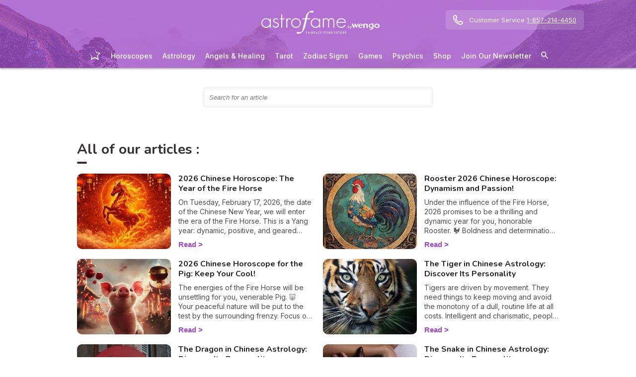

--- FILE ---
content_type: text/html; charset=utf-8
request_url: https://my.astrofame.com/article/index?p=74&q=
body_size: 33460
content:
<!DOCTYPE html><html lang="en" data-beasties-container><head>
  <meta charset="utf-8">
  <title>More articles</title>
  <base href="/">
  <meta name="viewport" content="width=device-width, initial-scale=1, maximum-scale=1">
  <link rel="preconnect" href="https://googleads.g.doubleclick.net">
  <link rel="preconnect" href="https://www.googleadservices.com">
  <link rel="preconnect" href="https://www.google.fr">
  <link rel="preconnect" href="https://www.google.com">
  <link rel="preconnect" href="https://www.googletagmanager.com">
  <link rel="preconnect" href="https://static.astrocenter.fr">
  <link rel="preconnect" href="https://api.wengood.com">
  <link rel="preconnect" href="https://sentry-new.public.mybestpro.com">
  <!-- v0.1-1471-gdf6ab47 -->
  <script data-fix-consent-manager>
    window.wgDataLayer = window.wgDataLayer || [];
    window.cmp_datalayername = "wgDataLayer";
    window.dataLayer = window.wgDataLayer;
  </script><script data-tag-consent-manager type="text/javascript" data-cmp-ab="1" src="https://cdn.consentmanager.net/delivery/autoblocking/ff25253a8625.js" data-cmp-host="c.delivery.consentmanager.net" data-cmp-cdn="cdn.consentmanager.net" data-cmp-codesrc="1"></script>
  <script>
    (g=>{var h,a,k,p="The Google Maps JavaScript API",c="google",l="importLibrary",q="__ib__",m=document,b=window;b=b[c]||(b[c]={});var d=b.maps||(b.maps={}),r=new Set,e=new URLSearchParams,u=()=>h||(h=new Promise(async(f,n)=>{await (a=m.createElement("script"));e.set("libraries",[...r]+"");for(k in g)e.set(k.replace(/[A-Z]/g,t=>"_"+t[0].toLowerCase()),g[k]);e.set("callback",c+".maps."+q);a.src=`https://maps.${c}apis.com/maps/api/js?`+e;d[q]=f;a.onerror=()=>h=n(Error(p+" could not load."));a.nonce=m.querySelector("script[nonce]")?.nonce||"";m.head.append(a)}));d[l]?console.warn(p+" only loads once. Ignoring:",g):d[l]=(f,...n)=>r.add(f)&&u().then(()=>d[l](f,...n))})({
      key: "AIzaSyCUr-W5rg-qvHLOrVDtpSBgXSouTilgNLA",
      v: "weekly",
      // Use the 'v' parameter to indicate the version to use (weekly, beta, alpha, etc.).
      // Add other bootstrap parameters as needed, using camel case.
    });
  </script>
  <link rel="preload" href="https://fonts.googleapis.com/css2?family=Inter:ital,opsz,wght@0,14..32,100..900;1,14..32,100..900&amp;family=Nunito:ital,wght@0,200..1000;1,200..1000&amp;family=Caveat&amp;display=swap" as="style" onload="this.onload=null;this.rel='stylesheet'">
  <noscript>
    <link href="https://fonts.googleapis.com/css2?family=Inter:ital,opsz,wght@0,14..32,100..900;1,14..32,100..900&family=Nunito:ital,wght@0,200..1000;1,200..1000&family=Caveat&display=swap" rel="stylesheet" type="text/css">
  </noscript>
<style>:root{--bm-gutter-x:30px;--bm-gutter-y:0px}html,body{margin:0;padding:0;border:0;font-size:100%;font:inherit;vertical-align:baseline}body{line-height:1}*{box-sizing:border-box}:root{--primary-default:#e36da1;--secondary-default:#83ACDB;--gradient-left:131, 172, 219;--gradient-right:231, 108, 142;--text-color-default:#4c4c4c;--title-color-default:#90a9d5;--link-color-default:var(--primary-default);--color-success:#4CAF50;--color-error:#f44336;--transparent-background--default:227, 109, 161, .05}html,body{height:100%;margin:0;padding:0;scroll-behavior:smooth}html{font-size:62.5%}body{font-family:Inter,serif;font-size:1.4rem;line-height:1.4;color:var(--text-color-default)}:root{--swiper-theme-color:#007aff}:root{--swiper-navigation-size:44px}:root{--gap:5px;--max-width:auto;--border-color:#d7d7d7;--border-radius:0;--background-color:#fff;--item-width:30%;--item-background-color:#fff;--item-radius:10px;--ds-color-primary:#9d49c9;--ds-color-secondary:#e1669e;--ds-color-tertiary:#3A5276;--ds-color-title:#342e37;--ds-color-grey-100:#1a1a1a;--ds-color-grey-300:#3c3c3c;--ds-color-grey-500:#565656;--ds-color-grey-600:#a6a6a6;--ds-color-grey-700:#7c7c7c;--ds-color-grey-900:#9a9a9a;--ds-icon-size:18px}html{font-size:62.5%;scroll-behavior:smooth}html body{font-family:Inter,serif;font-size:1.4rem;line-height:1.4;color:var(--text-color-default)}html body:not([class^=ds-margin-]):not(:last-of-type){margin-bottom:20px}html *{box-sizing:border-box}</style><style>:root{--bm-gutter-x: 30px;--bm-gutter-y: 0px}.container-fluid{width:100%;padding-right:calc(var(--bm-gutter-x) / 2);padding-left:calc(var(--bm-gutter-x) / 2);margin-right:auto;margin-left:auto}.row{display:flex;flex-wrap:wrap;margin-right:calc(-1 * var(--bm-gutter-x) / 2);margin-left:calc(-1 * var(--bm-gutter-x) / 2);margin-top:calc(-1 * var(--bm-gutter-y))}.row>*{flex-shrink:0;width:100%;max-width:100%;padding-right:calc(var(--bm-gutter-x) / 2);padding-left:calc(var(--bm-gutter-x) / 2);margin-top:var(--bm-gutter-y)}.col-12{flex:0 0 auto;width:100%}html,body,div,span,h2,h3,p,a,img,u,ul,li,form,article,footer,nav{margin:0;padding:0;border:0;font-size:100%;font:inherit;vertical-align:baseline}article,footer,nav{display:block}body{line-height:1}ul{list-style:none}*{box-sizing:border-box}:root{--primary-default: #e36da1;--secondary-default: #83ACDB;--gradient-left: 131, 172, 219;--gradient-right: 231, 108, 142;--text-color-default: #4c4c4c;--title-color-default: #90a9d5;--link-color-default: var(--primary-default);--color-success: #4CAF50;--color-error: #f44336;--transparent-background--default: 227, 109, 161, .05}body.theme-astro{--primary-default: #9D49C9;--secondary-default: #F1126A;--gradient-left: 157, 73, 201;--gradient-right: 157, 73, 201;--text-color-default: #4c4c4c;--title-color-default: #9D49C9;--link-color-default: var(--primary-default);--cta-color: var(--primary-default);--transparent-background--default: 244, 252, 254, 1;--background-primary-pastel: #fcf6ff}html,body{height:100%;margin:0;padding:0;scroll-behavior:smooth}html .container-fluid,body .container-fluid{max-width:1000px}app-base{display:flex;flex-direction:column;height:100%}app-footer{margin-top:auto}@media screen and (max-width: 999px){app-main-nav+.container-fluid{padding-top:80px}}html{font-size:62.5%}body,body p{font-family:Inter,serif;font-size:1.4rem;line-height:1.4;color:var(--text-color-default)}h2,h3{margin:30px 0 20px}h2:not(.no-after):after,h3:not(.no-after):after{content:"";display:block;margin:8px 0;width:20px;height:4px;border-radius:4px;background-color:var(--ds-color-title)}a,a:hover{color:var(--primary-default);text-decoration:underline}a.btn,.btn{position:relative;padding:12px 30px;margin:10px auto;background-color:var(--cta-color);border-radius:50px;max-width:max-content;display:flex;align-items:center;justify-content:center;gap:10px;color:#fff;font-family:Inter,serif;font-size:clamp(1.4rem,3vw,1.6rem);font-weight:600;text-decoration:none;border:0;cursor:pointer;word-break:break-word}a.btn:after,.btn:after{content:"\21fe"}.text-center{text-align:center}button:disabled,input:disabled{opacity:.4;cursor:not-allowed;background-color:gray}form input:not([type=submit]):not([type=checkbox]):not([type=radio]){outline:none;background-color:#fff;width:100%;max-width:460px;display:block;border:1px solid #eaeaea;border-radius:5px;padding:10px;box-shadow:0 0 5px #0000001a;font-size:14px;color:var(--ds-color-grey-100)}form input:not([type=submit]):not([type=checkbox]):not([type=radio])::placeholder{color:var(--ds-color-grey-700);font-style:italic;font-size:13px}form input:not([type=submit]):not([type=checkbox]):not([type=radio])::-ms-input-placeholder{color:var(--ds-color-grey-700);font-style:italic;font-size:13px}:root{--swiper-theme-color: #007aff}:root{--swiper-navigation-size: 44px}:root{--gap: 5px;--max-width: auto;--border-color: #d7d7d7;--border-radius: 0;--background-color: #fff;--item-width: 30%;--item-background-color: #fff;--item-radius: 10px;--ds-color-primary: #9d49c9;--ds-color-secondary: #e1669e;--ds-color-tertiary: #3A5276;--ds-color-title: #342e37;--ds-color-grey-100: #1a1a1a;--ds-color-grey-300: #3c3c3c;--ds-color-grey-500: #565656;--ds-color-grey-600: #a6a6a6;--ds-color-grey-700: #7c7c7c;--ds-color-grey-900: #9a9a9a;--ds-icon-size: 18px}html{font-size:62.5%;scroll-behavior:smooth}html body,html body p{font-family:Inter,serif;font-size:1.4rem;line-height:1.4;color:var(--text-color-default)}html body:not([class^=ds-margin-]):not(:last-of-type),html body p:not([class^=ds-margin-]):not(:last-of-type){margin-bottom:20px}html *{box-sizing:border-box}.icon{width:var(--ds-icon-size);aspect-ratio:1;display:inline-block;background-position:center;background-repeat:no-repeat;background-size:calc(var(--ds-icon-size) - 1)}h2,h3{font-family:Nunito,sans-serif;font-weight:700;line-height:1.2;color:var(--ds-color-title)}h2:after,h3:after{background-color:var(--ds-color-title)}h2{font-size:clamp(2rem,4vw,2.8rem)}h3{font-size:clamp(1.8rem,4vw,2.3rem)}.ds-margin-auto{margin-left:auto;margin-right:auto}a,a:link,a:visited,a:hover{text-decoration:none}a:not([class]),a:link:not([class]),a:visited:not([class]),a:hover:not([class]){text-decoration:underline}
</style><link rel="stylesheet" href="styles.55a1fa5688a9fea6.css" media="print" onload="this.media='all'"><noscript><link rel="stylesheet" href="styles.55a1fa5688a9fea6.css" media="all"></noscript><meta name="description" content="Be sure not to miss out on any of our articles."><meta name="robots" content="noarchive,follow,noindex,nosnippet"><meta property="og:url" content="https://my.astrofame.com/article/index"><meta property="og:type" content="article"><meta property="og:title" content="More articles"><meta property="og:description" content="Be sure not to miss out on any of our articles."><meta property="og:locale" content="en_US"><link rel="manifest" href="https://static.astrocenter.fr/17695108.67/img/publisher-front/manifest/manifest/my.astrofame.com-en_US/manifest.json"><link data-alternate="fr" rel="alternate" hreflang="fr" href="https://mon.astrocenter.fr/mag/index"><link data-alternate="es" rel="alternate" hreflang="es" href="https://mi.astrocentro.com/articulo/indice2"><link data-alternate="it" rel="alternate" hreflang="it" href="https://astrocenter.it/art-index"><link data-alternate="tr" rel="alternate" hreflang="tr" href="https://dergi-astrocenter.wengo.com/index"><link data-alternate="de" rel="alternate" hreflang="de" href="https://mein.astrocenter.de/artikel/verzeichnis"><link data-alternate="pt" rel="alternate" hreflang="pt" href="https://meu.astrocenter.pt/artigo/indice"><link rel="canonical" href="https://my.astrofame.com/article/index"><link rel="icon" type="image/x-icon" href="https://static.astrocenter.fr/17695108.67/img/publisher-front/favicons/favicons/my.astrofame.com-en_US/favicon.ico"><link rel="apple-touch-icon" href="https://static.astrocenter.fr/17695108.67/img/publisher-front/favicons/favicons/my.astrofame.com-en_US/apple-icon-57x57.png"><link rel="apple-touch-icon" href="https://static.astrocenter.fr/17695108.67/img/publisher-front/favicons/favicons/my.astrofame.com-en_US/apple-icon-60x60.png"><link rel="apple-touch-icon" href="https://static.astrocenter.fr/17695108.67/img/publisher-front/favicons/favicons/my.astrofame.com-en_US/apple-icon-72x72.png"><link rel="apple-touch-icon" href="https://static.astrocenter.fr/17695108.67/img/publisher-front/favicons/favicons/my.astrofame.com-en_US/apple-icon-76x76.png"><link rel="apple-touch-icon" href="https://static.astrocenter.fr/17695108.67/img/publisher-front/favicons/favicons/my.astrofame.com-en_US/apple-icon-114x114.png"><link rel="apple-touch-icon" href="https://static.astrocenter.fr/17695108.67/img/publisher-front/favicons/favicons/my.astrofame.com-en_US/apple-icon-120x120.png"><link rel="apple-touch-icon" href="https://static.astrocenter.fr/17695108.67/img/publisher-front/favicons/favicons/my.astrofame.com-en_US/apple-icon-144x144.png"><link rel="apple-touch-icon" href="https://static.astrocenter.fr/17695108.67/img/publisher-front/favicons/favicons/my.astrofame.com-en_US/apple-icon-152x152.png"><link rel="apple-touch-icon" href="https://static.astrocenter.fr/17695108.67/img/publisher-front/favicons/favicons/my.astrofame.com-en_US/apple-icon-180x180.png"><link rel="icon" type="image/png" href="https://static.astrocenter.fr/17695108.67/img/publisher-front/favicons/favicons/my.astrofame.com-en_US/android-icon-36x36.png"><link rel="icon" type="image/png" href="https://static.astrocenter.fr/17695108.67/img/publisher-front/favicons/favicons/my.astrofame.com-en_US/android-icon-48x48.png"><link rel="icon" type="image/png" href="https://static.astrocenter.fr/17695108.67/img/publisher-front/favicons/favicons/my.astrofame.com-en_US/android-icon-72x72.png"><link rel="icon" type="image/png" href="https://static.astrocenter.fr/17695108.67/img/publisher-front/favicons/favicons/my.astrofame.com-en_US/android-icon-96x96.png"><link rel="icon" type="image/png" href="https://static.astrocenter.fr/17695108.67/img/publisher-front/favicons/favicons/my.astrofame.com-en_US/android-icon-144x144.png"><link rel="icon" type="image/png" href="https://static.astrocenter.fr/17695108.67/img/publisher-front/favicons/favicons/my.astrofame.com-en_US/android-icon-192x192.png"><link rel="icon" type="image/png" href="https://static.astrocenter.fr/17695108.67/img/publisher-front/favicons/favicons/my.astrofame.com-en_US/favicon-16x16.png"><link rel="icon" type="image/png" href="https://static.astrocenter.fr/17695108.67/img/publisher-front/favicons/favicons/my.astrofame.com-en_US/favicon-32x32.png"><link rel="icon" type="image/png" href="https://static.astrocenter.fr/17695108.67/img/publisher-front/favicons/favicons/my.astrofame.com-en_US/favicon-96x96.png"><!-- 25216853 / / 8072c671fe33c699db6f3fa62e31227a97fd9053 --><script article-schema type="application/ld+json">{"@context":"http://schema.org","@type":"Article","dateModified":"2025-11-25T18:33:41+01:00","datePublished":"2018-03-23T00:00:00+01:00","dateCreated":"2018-03-23T00:00:00+01:00","publisher":{"@type":"Organization","name":"Astrofame"},"headline":"More articles","description":"Check out more of our articles.","image":{"@type":"ImageObject","url":"","width":{"@type":"Distance","name":"180 px"},"height":{"@type":"Distance","name":"150 px"}}}</script><style ng-app-id="publisher-front">.pf-navigation[_ngcontent-publisher-front-c1703208311] {
  width: 100%;
  max-width: 1920px;
  margin: auto;
  top: 0;
  z-index: 99;
  position: relative;
  box-shadow: 0 2px 3px rgba(0, 0, 0, 0.3);
  background-position: top center;
  background-attachment: fixed;
  background-repeat: no-repeat;
  transition: border-radius 0.2s ease-out;
}
@media screen and (max-width: 999px) {
  .pf-navigation[_ngcontent-publisher-front-c1703208311] {
    position: fixed;
  }
}
@media screen and (min-width: 999px) {
  .pf-navigation.sticky[_ngcontent-publisher-front-c1703208311] {
    position: fixed;
    left: 50%;
    transform: translateX(-50%);
  }
  .pf-navigation.sticky[_ngcontent-publisher-front-c1703208311]   .header-introduction[_ngcontent-publisher-front-c1703208311] {
    display: none !important;
  }
}
@media screen and (min-width: 1920px) {
  .pf-navigation[_ngcontent-publisher-front-c1703208311]:not(:hover) {
    border-radius: 0 0 15px 15px;
  }
}
.pf-navigation[_ngcontent-publisher-front-c1703208311]   .container-fluid[_ngcontent-publisher-front-c1703208311] {
  max-width: 1100px;
  margin-left: auto;
  margin-right: auto;
}
@media screen and (max-width: 999px) {
  .pf-navigation[_ngcontent-publisher-front-c1703208311]   .container-fluid[_ngcontent-publisher-front-c1703208311]   .row[_ngcontent-publisher-front-c1703208311]   .col-12[_ngcontent-publisher-front-c1703208311] {
    padding-right: 0;
  }
}
.pf-navigation[_ngcontent-publisher-front-c1703208311]   .pf-navigation-main-container[_ngcontent-publisher-front-c1703208311] {
  display: flex;
  align-items: center;
  justify-content: center;
  flex-direction: column;
  gap: 2px;
}
.pf-navigation[_ngcontent-publisher-front-c1703208311]   .pf-navigation-main-container[_ngcontent-publisher-front-c1703208311]   .header-introduction[_ngcontent-publisher-front-c1703208311] {
  display: flex;
  justify-content: center;
  align-items: center;
  position: relative;
  width: 100%;
  padding-top: 10px;
}
@media screen and (max-width: 999px) {
  .pf-navigation[_ngcontent-publisher-front-c1703208311]   .pf-navigation-main-container[_ngcontent-publisher-front-c1703208311]   .header-introduction[_ngcontent-publisher-front-c1703208311] {
    margin-bottom: 0;
    padding-top: 5px;
    padding-bottom: 5px;
    justify-content: space-between;
  }
}
.pf-navigation[_ngcontent-publisher-front-c1703208311]   .pf-navigation-main-container[_ngcontent-publisher-front-c1703208311]   .header-introduction[_ngcontent-publisher-front-c1703208311]    > a[_ngcontent-publisher-front-c1703208311]   img[_ngcontent-publisher-front-c1703208311] {
  display: block;
  max-width: 100%;
  width: auto;
  height: 70px;
  padding-left: 10px;
}
@media screen and (max-width: 999px) {
  .pf-navigation[_ngcontent-publisher-front-c1703208311]   .pf-navigation-main-container[_ngcontent-publisher-front-c1703208311]   .header-introduction[_ngcontent-publisher-front-c1703208311]    > a[_ngcontent-publisher-front-c1703208311]   img[_ngcontent-publisher-front-c1703208311] {
    height: 55px;
    padding-left: 0;
  }
}
.pf-navigation[_ngcontent-publisher-front-c1703208311]   .pf-navigation-main-container[_ngcontent-publisher-front-c1703208311]   .header-introduction[_ngcontent-publisher-front-c1703208311]   .icons[_ngcontent-publisher-front-c1703208311] {
  flex-shrink: 0;
  align-items: center;
  justify-content: center;
  display: none;
}
@media screen and (max-width: 999px) {
  .pf-navigation[_ngcontent-publisher-front-c1703208311]   .pf-navigation-main-container[_ngcontent-publisher-front-c1703208311]   .header-introduction[_ngcontent-publisher-front-c1703208311]   .icons[_ngcontent-publisher-front-c1703208311] {
    display: flex;
  }
}
.pf-navigation[_ngcontent-publisher-front-c1703208311]   .pf-navigation-main-container[_ngcontent-publisher-front-c1703208311]   .header-introduction[_ngcontent-publisher-front-c1703208311]   .icons[_ngcontent-publisher-front-c1703208311]   .pf-navigation-icons-menu[_ngcontent-publisher-front-c1703208311] {
  display: flex;
  gap: 10px;
}
.pf-navigation[_ngcontent-publisher-front-c1703208311]   .pf-navigation-main-container[_ngcontent-publisher-front-c1703208311]   .header-introduction[_ngcontent-publisher-front-c1703208311]   .icons[_ngcontent-publisher-front-c1703208311]   .pf-navigation-icons-menu[_ngcontent-publisher-front-c1703208311]   li[_ngcontent-publisher-front-c1703208311]   a[_ngcontent-publisher-front-c1703208311] {
  padding: 10px 5px;
  display: block;
}
.pf-navigation[_ngcontent-publisher-front-c1703208311]   .pf-navigation-main-container[_ngcontent-publisher-front-c1703208311]   .header-introduction[_ngcontent-publisher-front-c1703208311]   .icons[_ngcontent-publisher-front-c1703208311]   .pf-navigation-icons-menu[_ngcontent-publisher-front-c1703208311]   li[_ngcontent-publisher-front-c1703208311]   a[_ngcontent-publisher-front-c1703208311]   svg[_ngcontent-publisher-front-c1703208311] {
  display: block;
  height: 18px;
  width: 18px;
  color: #fff;
}
@media screen and (max-width: 340px) {
  .pf-navigation[_ngcontent-publisher-front-c1703208311]   .pf-navigation-main-container[_ngcontent-publisher-front-c1703208311]   .header-introduction[_ngcontent-publisher-front-c1703208311]   .icons[_ngcontent-publisher-front-c1703208311]   .pf-navigation-icons-menu[_ngcontent-publisher-front-c1703208311]   li[_ngcontent-publisher-front-c1703208311]   a[_ngcontent-publisher-front-c1703208311]   svg[_ngcontent-publisher-front-c1703208311] {
    height: 15px;
    width: 15px;
  }
}
.pf-navigation[_ngcontent-publisher-front-c1703208311]   .pf-navigation-main-container[_ngcontent-publisher-front-c1703208311]   .header-introduction[_ngcontent-publisher-front-c1703208311]   .icons[_ngcontent-publisher-front-c1703208311]   .burger-icon[_ngcontent-publisher-front-c1703208311] {
  display: none;
  position: relative;
  padding: 20px 15px 20px 10px;
}
@media screen and (max-width: 999px) {
  .pf-navigation[_ngcontent-publisher-front-c1703208311]   .pf-navigation-main-container[_ngcontent-publisher-front-c1703208311]   .header-introduction[_ngcontent-publisher-front-c1703208311]   .icons[_ngcontent-publisher-front-c1703208311]   .burger-icon[_ngcontent-publisher-front-c1703208311] {
    display: block;
  }
}
.pf-navigation[_ngcontent-publisher-front-c1703208311]   .pf-navigation-main-container[_ngcontent-publisher-front-c1703208311]   .header-introduction[_ngcontent-publisher-front-c1703208311]   .icons[_ngcontent-publisher-front-c1703208311]   .burger-icon[_ngcontent-publisher-front-c1703208311]:hover {
  cursor: pointer;
}
.pf-navigation[_ngcontent-publisher-front-c1703208311]   .pf-navigation-main-container[_ngcontent-publisher-front-c1703208311]   .header-introduction[_ngcontent-publisher-front-c1703208311]   .icons[_ngcontent-publisher-front-c1703208311]   .burger-icon[_ngcontent-publisher-front-c1703208311]   span[_ngcontent-publisher-front-c1703208311] {
  display: block;
  width: 20px;
  height: 2px;
  border-radius: 10px;
  background-color: #fff;
  margin-bottom: 4px;
}
.pf-navigation[_ngcontent-publisher-front-c1703208311]   .pf-navigation-main-container[_ngcontent-publisher-front-c1703208311]   .header-introduction[_ngcontent-publisher-front-c1703208311]   .icons[_ngcontent-publisher-front-c1703208311]   .burger-icon[_ngcontent-publisher-front-c1703208311]   span[_ngcontent-publisher-front-c1703208311]:last-child {
  margin-bottom: 0;
}
.pf-navigation[_ngcontent-publisher-front-c1703208311]   .pf-navigation-main-container[_ngcontent-publisher-front-c1703208311]   .header-introduction[_ngcontent-publisher-front-c1703208311]   .cta-phone-call[_ngcontent-publisher-front-c1703208311] {
  position: absolute;
  right: 0;
  top: 50%;
  transform: translateY(-50%);
  display: block;
  max-width: 300px;
}
@media screen and (max-width: 999px) {
  .pf-navigation[_ngcontent-publisher-front-c1703208311]   .pf-navigation-main-container[_ngcontent-publisher-front-c1703208311]   .header-introduction[_ngcontent-publisher-front-c1703208311]   .cta-phone-call[_ngcontent-publisher-front-c1703208311] {
    display: none;
  }
}
.pf-navigation[_ngcontent-publisher-front-c1703208311]   .pf-navigation-main-container[_ngcontent-publisher-front-c1703208311]   .header-introduction[_ngcontent-publisher-front-c1703208311]   .cta-phone-call[_ngcontent-publisher-front-c1703208311]   a[_ngcontent-publisher-front-c1703208311] {
  display: flex;
  align-items: center;
  padding: 10px 15px;
  border-radius: 6px;
  background-color: rgba(255, 255, 255, 0.15);
  text-decoration: none;
  color: #fff;
  font-size: 13px;
}
.pf-navigation[_ngcontent-publisher-front-c1703208311]   .pf-navigation-main-container[_ngcontent-publisher-front-c1703208311]   .header-introduction[_ngcontent-publisher-front-c1703208311]   .cta-phone-call[_ngcontent-publisher-front-c1703208311]   a[_ngcontent-publisher-front-c1703208311]:hover {
  background-color: rgba(255, 255, 255, 0.2);
}
.pf-navigation[_ngcontent-publisher-front-c1703208311]   .pf-navigation-main-container[_ngcontent-publisher-front-c1703208311]   .header-introduction[_ngcontent-publisher-front-c1703208311]   .cta-phone-call[_ngcontent-publisher-front-c1703208311]   a[_ngcontent-publisher-front-c1703208311]   svg[_ngcontent-publisher-front-c1703208311] {
  margin-right: 12px;
  width: 20px;
  height: 20px;
  flex-shrink: 0;
  color: #fff;
}
.pf-navigation[_ngcontent-publisher-front-c1703208311]   .pf-navigation-main-container[_ngcontent-publisher-front-c1703208311]    > div[_ngcontent-publisher-front-c1703208311] {
  width: 100%;
}
.pf-navigation[_ngcontent-publisher-front-c1703208311]   .pf-navigation-main-container[_ngcontent-publisher-front-c1703208311]    > div[_ngcontent-publisher-front-c1703208311]   nav[_ngcontent-publisher-front-c1703208311] {
  width: 100%;
}
.pf-navigation[_ngcontent-publisher-front-c1703208311]   .pf-navigation-main-container[_ngcontent-publisher-front-c1703208311]    > div[_ngcontent-publisher-front-c1703208311]   nav.pf-navigation-desktop-menu[_ngcontent-publisher-front-c1703208311] {
  display: flex;
  align-items: stretch;
  justify-content: center;
  flex-direction: column;
}
@media screen and (max-width: 999px) {
  .pf-navigation[_ngcontent-publisher-front-c1703208311]   .pf-navigation-main-container[_ngcontent-publisher-front-c1703208311]    > div[_ngcontent-publisher-front-c1703208311]   nav.pf-navigation-desktop-menu[_ngcontent-publisher-front-c1703208311] {
    display: none;
  }
}
.pf-navigation[_ngcontent-publisher-front-c1703208311]   .pf-navigation-main-container[_ngcontent-publisher-front-c1703208311]    > div[_ngcontent-publisher-front-c1703208311]   nav.pf-navigation-desktop-menu[_ngcontent-publisher-front-c1703208311]    > ul[_ngcontent-publisher-front-c1703208311] {
  display: flex;
  align-items: flex-end;
  justify-content: center;
  gap: 5px 8px;
  margin: 8px 0 0;
}
.pf-navigation[_ngcontent-publisher-front-c1703208311]   .pf-navigation-main-container[_ngcontent-publisher-front-c1703208311]    > div[_ngcontent-publisher-front-c1703208311]   nav.pf-navigation-desktop-menu[_ngcontent-publisher-front-c1703208311]    > ul[_ngcontent-publisher-front-c1703208311]    > li[_ngcontent-publisher-front-c1703208311] {
  transition: all ease-in-out 0.2s;
  border-radius: 22px;
}
.pf-navigation[_ngcontent-publisher-front-c1703208311]   .pf-navigation-main-container[_ngcontent-publisher-front-c1703208311]    > div[_ngcontent-publisher-front-c1703208311]   nav.pf-navigation-desktop-menu[_ngcontent-publisher-front-c1703208311]    > ul[_ngcontent-publisher-front-c1703208311]    > li[_ngcontent-publisher-front-c1703208311]:first-child {
  filter: brightness(0) invert(1);
}
.pf-navigation[_ngcontent-publisher-front-c1703208311]   .pf-navigation-main-container[_ngcontent-publisher-front-c1703208311]    > div[_ngcontent-publisher-front-c1703208311]   nav.pf-navigation-desktop-menu[_ngcontent-publisher-front-c1703208311]    > ul[_ngcontent-publisher-front-c1703208311]    > li[_ngcontent-publisher-front-c1703208311]:first-child   a[_ngcontent-publisher-front-c1703208311] {
  padding: 10px;
}
.pf-navigation[_ngcontent-publisher-front-c1703208311]   .pf-navigation-main-container[_ngcontent-publisher-front-c1703208311]    > div[_ngcontent-publisher-front-c1703208311]   nav.pf-navigation-desktop-menu[_ngcontent-publisher-front-c1703208311]    > ul[_ngcontent-publisher-front-c1703208311]    > li[_ngcontent-publisher-front-c1703208311]:first-child   a[_ngcontent-publisher-front-c1703208311]   img[_ngcontent-publisher-front-c1703208311] {
  height: 25px;
}
.pf-navigation[_ngcontent-publisher-front-c1703208311]   .pf-navigation-main-container[_ngcontent-publisher-front-c1703208311]    > div[_ngcontent-publisher-front-c1703208311]   nav.pf-navigation-desktop-menu[_ngcontent-publisher-front-c1703208311]    > ul[_ngcontent-publisher-front-c1703208311]    > li[_ngcontent-publisher-front-c1703208311]:first-child:hover, .pf-navigation[_ngcontent-publisher-front-c1703208311]   .pf-navigation-main-container[_ngcontent-publisher-front-c1703208311]    > div[_ngcontent-publisher-front-c1703208311]   nav.pf-navigation-desktop-menu[_ngcontent-publisher-front-c1703208311]    > ul[_ngcontent-publisher-front-c1703208311]    > li[_ngcontent-publisher-front-c1703208311]:last-child:hover {
  transform: scale(1.3);
}
.pf-navigation[_ngcontent-publisher-front-c1703208311]   .pf-navigation-main-container[_ngcontent-publisher-front-c1703208311]    > div[_ngcontent-publisher-front-c1703208311]   nav.pf-navigation-desktop-menu[_ngcontent-publisher-front-c1703208311]    > ul[_ngcontent-publisher-front-c1703208311]    > li[_ngcontent-publisher-front-c1703208311]:hover    > .sub-nav[_ngcontent-publisher-front-c1703208311] {
  max-height: 100px;
  padding: 5px 10px 10px;
}
.pf-navigation[_ngcontent-publisher-front-c1703208311]   .pf-navigation-main-container[_ngcontent-publisher-front-c1703208311]    > div[_ngcontent-publisher-front-c1703208311]   nav.pf-navigation-desktop-menu[_ngcontent-publisher-front-c1703208311]    > ul[_ngcontent-publisher-front-c1703208311]    > li[_ngcontent-publisher-front-c1703208311]:hover    > .sub-nav[_ngcontent-publisher-front-c1703208311]    > *[_ngcontent-publisher-front-c1703208311] {
  opacity: 1;
}
.pf-navigation[_ngcontent-publisher-front-c1703208311]   .pf-navigation-main-container[_ngcontent-publisher-front-c1703208311]    > div[_ngcontent-publisher-front-c1703208311]   nav.pf-navigation-desktop-menu[_ngcontent-publisher-front-c1703208311]    > ul[_ngcontent-publisher-front-c1703208311]    > li.active[_ngcontent-publisher-front-c1703208311]:not(:first-child):not(:last-child), .pf-navigation[_ngcontent-publisher-front-c1703208311]   .pf-navigation-main-container[_ngcontent-publisher-front-c1703208311]    > div[_ngcontent-publisher-front-c1703208311]   nav.pf-navigation-desktop-menu[_ngcontent-publisher-front-c1703208311]    > ul[_ngcontent-publisher-front-c1703208311]    > li[_ngcontent-publisher-front-c1703208311]:hover:not(:first-child):not(:last-child) {
  box-shadow: 0 -10px 12px -8px rgb(255, 255, 255);
}
.pf-navigation[_ngcontent-publisher-front-c1703208311]   .pf-navigation-main-container[_ngcontent-publisher-front-c1703208311]    > div[_ngcontent-publisher-front-c1703208311]   nav.pf-navigation-desktop-menu[_ngcontent-publisher-front-c1703208311]    > ul[_ngcontent-publisher-front-c1703208311]    > li[_ngcontent-publisher-front-c1703208311]    > a[_ngcontent-publisher-front-c1703208311] {
  color: #fff;
  font-weight: 500;
  text-decoration: none;
  text-align: center;
  display: block;
  padding: 12px 10px 15px;
}
.pf-navigation[_ngcontent-publisher-front-c1703208311]   .pf-navigation-main-container[_ngcontent-publisher-front-c1703208311]    > div[_ngcontent-publisher-front-c1703208311]   nav.pf-navigation-desktop-menu[_ngcontent-publisher-front-c1703208311]    > ul[_ngcontent-publisher-front-c1703208311]    > li[_ngcontent-publisher-front-c1703208311]   .sub-nav[_ngcontent-publisher-front-c1703208311] {
  display: flex;
  position: absolute;
  z-index: 10;
  width: 100%;
  max-height: 0;
  overflow: hidden;
  transition: all 0.2s ease-in-out;
  left: 0;
  align-items: center;
  justify-content: center;
  background-color: #fff;
  box-shadow: 0 6px 6px rgba(0, 0, 0, 0.2);
  border-radius: 0 0 10px 10px;
  background-position: top center;
  background-attachment: fixed;
  background-repeat: no-repeat;
}
.pf-navigation[_ngcontent-publisher-front-c1703208311]   .pf-navigation-main-container[_ngcontent-publisher-front-c1703208311]    > div[_ngcontent-publisher-front-c1703208311]   nav.pf-navigation-desktop-menu[_ngcontent-publisher-front-c1703208311]    > ul[_ngcontent-publisher-front-c1703208311]    > li[_ngcontent-publisher-front-c1703208311]   .sub-nav[_ngcontent-publisher-front-c1703208311]   ul[_ngcontent-publisher-front-c1703208311] {
  opacity: 0;
  transition: opacity 0.25s ease-in;
  padding: 10px 20px;
  background-color: rgba(255, 255, 255, 0.15);
  border-radius: 50px;
  width: fit-content;
  max-width: 1100px;
  display: flex;
  flex-wrap: wrap;
  align-items: center;
  justify-content: center;
  gap: 15px 10px;
}
.pf-navigation[_ngcontent-publisher-front-c1703208311]   .pf-navigation-main-container[_ngcontent-publisher-front-c1703208311]    > div[_ngcontent-publisher-front-c1703208311]   nav.pf-navigation-desktop-menu[_ngcontent-publisher-front-c1703208311]    > ul[_ngcontent-publisher-front-c1703208311]    > li[_ngcontent-publisher-front-c1703208311]   .sub-nav[_ngcontent-publisher-front-c1703208311]   ul[_ngcontent-publisher-front-c1703208311]   li[_ngcontent-publisher-front-c1703208311]   a[_ngcontent-publisher-front-c1703208311] {
  color: #fff;
  font-weight: 600;
  text-decoration: none;
  text-align: center;
  padding: 10px;
}
@keyframes _ngcontent-publisher-front-c1703208311_rotateX {
  0% {
    opacity: 0;
    transform: rotateX(-90deg);
  }
  50% {
    transform: rotateX(-20deg);
  }
  100% {
    opacity: 1;
    transform: rotateX(0deg);
  }
}
.pf-navigation[_ngcontent-publisher-front-c1703208311]   .pf-navigation-main-container[_ngcontent-publisher-front-c1703208311]    > div[_ngcontent-publisher-front-c1703208311]   nav.pf-navigation-mobile-menu[_ngcontent-publisher-front-c1703208311] {
  opacity: 0;
  position: fixed;
  left: 100vw;
  width: 0;
  height: 100vh;
  background: #f1f1f1;
  overflow-y: scroll;
  transition: all 0.2s;
  z-index: 99;
}
.pf-navigation[_ngcontent-publisher-front-c1703208311]   .pf-navigation-main-container[_ngcontent-publisher-front-c1703208311]    > div[_ngcontent-publisher-front-c1703208311]   nav.pf-navigation-mobile-menu.open[_ngcontent-publisher-front-c1703208311] {
  opacity: 1;
  width: 100vw;
  left: 0;
}
.pf-navigation[_ngcontent-publisher-front-c1703208311]   .pf-navigation-main-container[_ngcontent-publisher-front-c1703208311]    > div[_ngcontent-publisher-front-c1703208311]   nav.pf-navigation-mobile-menu[_ngcontent-publisher-front-c1703208311]   .close-menu-icon[_ngcontent-publisher-front-c1703208311] {
  display: flex;
  justify-content: flex-end;
  align-items: center;
  height: 58px;
  padding: 0 15px;
}
.pf-navigation[_ngcontent-publisher-front-c1703208311]   .pf-navigation-main-container[_ngcontent-publisher-front-c1703208311]    > div[_ngcontent-publisher-front-c1703208311]   nav.pf-navigation-mobile-menu[_ngcontent-publisher-front-c1703208311]   .close-menu-icon[_ngcontent-publisher-front-c1703208311]    > div[_ngcontent-publisher-front-c1703208311] {
  position: relative;
  width: 20px;
  height: 20px;
}
.pf-navigation[_ngcontent-publisher-front-c1703208311]   .pf-navigation-main-container[_ngcontent-publisher-front-c1703208311]    > div[_ngcontent-publisher-front-c1703208311]   nav.pf-navigation-mobile-menu[_ngcontent-publisher-front-c1703208311]   .close-menu-icon[_ngcontent-publisher-front-c1703208311]    > div[_ngcontent-publisher-front-c1703208311]   span[_ngcontent-publisher-front-c1703208311] {
  display: block;
  width: 20px;
  height: 2px;
  border-radius: 10px;
  background-color: var(--primary-default);
  margin-bottom: 3px;
  position: absolute;
  top: 50%;
  left: 50%;
}
.pf-navigation[_ngcontent-publisher-front-c1703208311]   .pf-navigation-main-container[_ngcontent-publisher-front-c1703208311]    > div[_ngcontent-publisher-front-c1703208311]   nav.pf-navigation-mobile-menu[_ngcontent-publisher-front-c1703208311]   .close-menu-icon[_ngcontent-publisher-front-c1703208311]    > div[_ngcontent-publisher-front-c1703208311]   span[_ngcontent-publisher-front-c1703208311]:first-child {
  transform: translate(-50%, -50%) rotate(45deg);
}
.pf-navigation[_ngcontent-publisher-front-c1703208311]   .pf-navigation-main-container[_ngcontent-publisher-front-c1703208311]    > div[_ngcontent-publisher-front-c1703208311]   nav.pf-navigation-mobile-menu[_ngcontent-publisher-front-c1703208311]   .close-menu-icon[_ngcontent-publisher-front-c1703208311]    > div[_ngcontent-publisher-front-c1703208311]   span[_ngcontent-publisher-front-c1703208311]:last-child {
  transform: translate(-50%, -50%) rotate(-45deg);
}
.pf-navigation[_ngcontent-publisher-front-c1703208311]   .pf-navigation-main-container[_ngcontent-publisher-front-c1703208311]    > div[_ngcontent-publisher-front-c1703208311]   nav.pf-navigation-mobile-menu[_ngcontent-publisher-front-c1703208311]   .close-menu-icon[_ngcontent-publisher-front-c1703208311]    > div[_ngcontent-publisher-front-c1703208311]   span[_ngcontent-publisher-front-c1703208311]:hover {
  cursor: pointer;
}
.pf-navigation[_ngcontent-publisher-front-c1703208311]   .pf-navigation-main-container[_ngcontent-publisher-front-c1703208311]    > div[_ngcontent-publisher-front-c1703208311]   nav.pf-navigation-mobile-menu[_ngcontent-publisher-front-c1703208311]   ul[_ngcontent-publisher-front-c1703208311]   li[_ngcontent-publisher-front-c1703208311] {
  position: relative;
}
.pf-navigation[_ngcontent-publisher-front-c1703208311]   .pf-navigation-main-container[_ngcontent-publisher-front-c1703208311]    > div[_ngcontent-publisher-front-c1703208311]   nav.pf-navigation-mobile-menu[_ngcontent-publisher-front-c1703208311]   ul[_ngcontent-publisher-front-c1703208311]   li[_ngcontent-publisher-front-c1703208311]   a[_ngcontent-publisher-front-c1703208311] {
  padding: 12px 15px;
  display: block;
  text-decoration: none;
  flex: 1;
  color: var(--text-color-default);
}
.pf-navigation[_ngcontent-publisher-front-c1703208311]   .pf-navigation-main-container[_ngcontent-publisher-front-c1703208311]    > div[_ngcontent-publisher-front-c1703208311]   nav.pf-navigation-mobile-menu[_ngcontent-publisher-front-c1703208311]   ul[_ngcontent-publisher-front-c1703208311]   li[_ngcontent-publisher-front-c1703208311]   a.active[_ngcontent-publisher-front-c1703208311]:before {
  content: "";
  display: block;
  width: 5px;
  height: 45px;
  background-color: var(--primary-default);
  position: absolute;
  top: 0;
  left: 0;
}
.pf-navigation[_ngcontent-publisher-front-c1703208311]   .pf-navigation-main-container[_ngcontent-publisher-front-c1703208311]    > div[_ngcontent-publisher-front-c1703208311]   nav.pf-navigation-mobile-menu[_ngcontent-publisher-front-c1703208311]    > ul[_ngcontent-publisher-front-c1703208311]    > li[_ngcontent-publisher-front-c1703208311]    > div[_ngcontent-publisher-front-c1703208311]:first-child {
  display: flex;
  align-items: center;
  justify-content: space-between;
  border-top: 1px solid #dfdfdf;
}
.pf-navigation[_ngcontent-publisher-front-c1703208311]   .pf-navigation-main-container[_ngcontent-publisher-front-c1703208311]    > div[_ngcontent-publisher-front-c1703208311]   nav.pf-navigation-mobile-menu[_ngcontent-publisher-front-c1703208311]    > ul[_ngcontent-publisher-front-c1703208311]    > li[_ngcontent-publisher-front-c1703208311]    > div[_ngcontent-publisher-front-c1703208311]:first-child    > div[_ngcontent-publisher-front-c1703208311] {
  padding: 10px 15px;
}
.pf-navigation[_ngcontent-publisher-front-c1703208311]   .pf-navigation-main-container[_ngcontent-publisher-front-c1703208311]    > div[_ngcontent-publisher-front-c1703208311]   nav.pf-navigation-mobile-menu[_ngcontent-publisher-front-c1703208311]    > ul[_ngcontent-publisher-front-c1703208311]    > li[_ngcontent-publisher-front-c1703208311]    > div[_ngcontent-publisher-front-c1703208311]:first-child    > div[_ngcontent-publisher-front-c1703208311]    > div[_ngcontent-publisher-front-c1703208311] {
  border-radius: 50px;
  border: 1px solid var(--primary-default);
  width: 15px;
  height: 15px;
  position: relative;
  padding: 10px;
  margin-left: 15px;
}
.pf-navigation[_ngcontent-publisher-front-c1703208311]   .pf-navigation-main-container[_ngcontent-publisher-front-c1703208311]    > div[_ngcontent-publisher-front-c1703208311]   nav.pf-navigation-mobile-menu[_ngcontent-publisher-front-c1703208311]    > ul[_ngcontent-publisher-front-c1703208311]    > li[_ngcontent-publisher-front-c1703208311]    > div[_ngcontent-publisher-front-c1703208311]:first-child    > div[_ngcontent-publisher-front-c1703208311]    > div[_ngcontent-publisher-front-c1703208311]   span[_ngcontent-publisher-front-c1703208311] {
  display: block;
  width: 15px;
  height: 1px;
  background-color: var(--primary-default);
  position: absolute;
  top: 50%;
  left: 50%;
  transition: all 0.2s;
}
.pf-navigation[_ngcontent-publisher-front-c1703208311]   .pf-navigation-main-container[_ngcontent-publisher-front-c1703208311]    > div[_ngcontent-publisher-front-c1703208311]   nav.pf-navigation-mobile-menu[_ngcontent-publisher-front-c1703208311]    > ul[_ngcontent-publisher-front-c1703208311]    > li[_ngcontent-publisher-front-c1703208311]    > div[_ngcontent-publisher-front-c1703208311]:first-child    > div[_ngcontent-publisher-front-c1703208311]    > div[_ngcontent-publisher-front-c1703208311]   span[_ngcontent-publisher-front-c1703208311]:first-child {
  transform: translate(-50%, -50%) rotate(90deg);
}
.pf-navigation[_ngcontent-publisher-front-c1703208311]   .pf-navigation-main-container[_ngcontent-publisher-front-c1703208311]    > div[_ngcontent-publisher-front-c1703208311]   nav.pf-navigation-mobile-menu[_ngcontent-publisher-front-c1703208311]    > ul[_ngcontent-publisher-front-c1703208311]    > li[_ngcontent-publisher-front-c1703208311]    > div[_ngcontent-publisher-front-c1703208311]:first-child    > div[_ngcontent-publisher-front-c1703208311]    > div[_ngcontent-publisher-front-c1703208311]   span[_ngcontent-publisher-front-c1703208311]:last-child {
  transform: translate(-50%, -50%);
}
.pf-navigation[_ngcontent-publisher-front-c1703208311]   .pf-navigation-main-container[_ngcontent-publisher-front-c1703208311]    > div[_ngcontent-publisher-front-c1703208311]   nav.pf-navigation-mobile-menu[_ngcontent-publisher-front-c1703208311]    > ul[_ngcontent-publisher-front-c1703208311]    > li[_ngcontent-publisher-front-c1703208311]    > div[_ngcontent-publisher-front-c1703208311]:first-child    > div[_ngcontent-publisher-front-c1703208311]    > div[_ngcontent-publisher-front-c1703208311]   span.opened[_ngcontent-publisher-front-c1703208311] {
  transform: translate(-50%, -50%) rotate(0deg);
}
.pf-navigation[_ngcontent-publisher-front-c1703208311]   .pf-navigation-main-container[_ngcontent-publisher-front-c1703208311]    > div[_ngcontent-publisher-front-c1703208311]   nav.pf-navigation-mobile-menu[_ngcontent-publisher-front-c1703208311]    > ul[_ngcontent-publisher-front-c1703208311]    > li[_ngcontent-publisher-front-c1703208311]   ul[_ngcontent-publisher-front-c1703208311] {
  background-color: #fff;
  height: 0;
  overflow: hidden;
  transition: all 0.3s;
}
.pf-navigation[_ngcontent-publisher-front-c1703208311]   .pf-navigation-main-container[_ngcontent-publisher-front-c1703208311]    > div[_ngcontent-publisher-front-c1703208311]   nav.pf-navigation-mobile-menu[_ngcontent-publisher-front-c1703208311]    > ul[_ngcontent-publisher-front-c1703208311]    > li[_ngcontent-publisher-front-c1703208311]   ul.opened[_ngcontent-publisher-front-c1703208311] {
  height: auto;
}
.pf-navigation[_ngcontent-publisher-front-c1703208311]   .pf-navigation-main-container[_ngcontent-publisher-front-c1703208311]    > div[_ngcontent-publisher-front-c1703208311]   nav.pf-navigation-mobile-menu[_ngcontent-publisher-front-c1703208311]    > ul[_ngcontent-publisher-front-c1703208311]    > li[_ngcontent-publisher-front-c1703208311]   ul[_ngcontent-publisher-front-c1703208311]   li[_ngcontent-publisher-front-c1703208311] {
  padding-left: 20px;
}
.pf-navigation[_ngcontent-publisher-front-c1703208311]   .pf-navigation-main-container[_ngcontent-publisher-front-c1703208311]    > div[_ngcontent-publisher-front-c1703208311]   nav.pf-navigation-mobile-menu[_ngcontent-publisher-front-c1703208311]   .cta-phone-call[_ngcontent-publisher-front-c1703208311] {
  padding: 0 15px;
  margin: 10px auto;
  max-width: 400px;
  width: 100%;
  display: flex;
  justify-content: center;
}
.pf-navigation[_ngcontent-publisher-front-c1703208311]   .pf-navigation-main-container[_ngcontent-publisher-front-c1703208311]    > div[_ngcontent-publisher-front-c1703208311]   nav.pf-navigation-mobile-menu[_ngcontent-publisher-front-c1703208311]   .cta-phone-call[_ngcontent-publisher-front-c1703208311]   a[_ngcontent-publisher-front-c1703208311] {
  flex-grow: 1;
  display: flex;
  align-items: center;
  justify-content: center;
  padding: 10px 14px;
  border-radius: 6px;
  background-color: rgba(157, 73, 201, 0.1882352941);
  text-decoration: none;
  color: #252525;
}
.pf-navigation[_ngcontent-publisher-front-c1703208311]   .pf-navigation-main-container[_ngcontent-publisher-front-c1703208311]    > div[_ngcontent-publisher-front-c1703208311]   nav.pf-navigation-mobile-menu[_ngcontent-publisher-front-c1703208311]   .cta-phone-call[_ngcontent-publisher-front-c1703208311]   a[_ngcontent-publisher-front-c1703208311]   svg[_ngcontent-publisher-front-c1703208311] {
  margin-right: 12px;
  width: 20px;
  height: 20px;
  flex-shrink: 0;
  filter: brightness(0.5);
}
.pf-navigation[_ngcontent-publisher-front-c1703208311]   .pf-navigation-main-container[_ngcontent-publisher-front-c1703208311]    > div[_ngcontent-publisher-front-c1703208311]   nav.pf-navigation-mobile-menu[_ngcontent-publisher-front-c1703208311]   .cta-phone-call[_ngcontent-publisher-front-c1703208311]   a[_ngcontent-publisher-front-c1703208311]   div[_ngcontent-publisher-front-c1703208311] {
  color: var(--text-color-default);
  text-align: center;
  line-height: 1.2;
}
.pf-navigation[_ngcontent-publisher-front-c1703208311]   .pf-navigation-main-container[_ngcontent-publisher-front-c1703208311]    > div[_ngcontent-publisher-front-c1703208311]   nav.pf-navigation-mobile-menu[_ngcontent-publisher-front-c1703208311]   .cta-phone-call[_ngcontent-publisher-front-c1703208311]   a[_ngcontent-publisher-front-c1703208311]   div[_ngcontent-publisher-front-c1703208311]   span[_ngcontent-publisher-front-c1703208311] {
  display: block;
  text-decoration: underline;
}</style><style ng-app-id="publisher-front">footer[_ngcontent-publisher-front-c956405797] {
  margin: 40px 0 0;
  padding: 40px 20px 110px;
  background-color: #f1f1f1;
}
@media (width >= 1000px) {
  footer[_ngcontent-publisher-front-c956405797] {
    padding: 40px 20px;
  }
}
footer[_ngcontent-publisher-front-c956405797], footer[_ngcontent-publisher-front-c956405797]   p[_ngcontent-publisher-front-c956405797] {
  font-size: 1.4rem;
  line-height: 1.5;
  color: #767676;
}
@media screen and (min-width: 640px) {
  footer[_ngcontent-publisher-front-c956405797], footer[_ngcontent-publisher-front-c956405797]   p[_ngcontent-publisher-front-c956405797] {
    text-align: center;
  }
}
footer[_ngcontent-publisher-front-c956405797]   a[_ngcontent-publisher-front-c956405797] {
  color: var(--text-color-default);
}
footer[_ngcontent-publisher-front-c956405797]   .content[_ngcontent-publisher-front-c956405797] {
  display: flex;
  align-items: center;
  flex-direction: column;
  gap: 20px;
}
@media screen and (min-width: 640px) {
  footer[_ngcontent-publisher-front-c956405797]   .content[_ngcontent-publisher-front-c956405797] {
    justify-content: center;
    gap: 10px;
  }
}
footer[_ngcontent-publisher-front-c956405797]   .content[_ngcontent-publisher-front-c956405797]    > *[_ngcontent-publisher-front-c956405797] {
  width: 100%;
  order: 2;
}
footer[_ngcontent-publisher-front-c956405797]   .content[_ngcontent-publisher-front-c956405797]   .social-network[_ngcontent-publisher-front-c956405797] {
  display: flex;
  align-items: center;
  order: 1;
}
@media screen and (min-width: 640px) {
  footer[_ngcontent-publisher-front-c956405797]   .content[_ngcontent-publisher-front-c956405797]   .social-network[_ngcontent-publisher-front-c956405797] {
    justify-content: center;
    order: 2;
  }
}
footer[_ngcontent-publisher-front-c956405797]   .content[_ngcontent-publisher-front-c956405797]   .social-network[_ngcontent-publisher-front-c956405797]   a[_ngcontent-publisher-front-c956405797] {
  display: flex;
  align-items: center;
  justify-content: center;
  width: 30px;
  aspect-ratio: 1;
  border-radius: 100%;
  margin: 0 0 0 5px;
  background-color: var(--primary-default);
  opacity: 0.88;
  transition: all 0.2s;
}
footer[_ngcontent-publisher-front-c956405797]   .content[_ngcontent-publisher-front-c956405797]   .social-network[_ngcontent-publisher-front-c956405797]   a[_ngcontent-publisher-front-c956405797]:hover {
  opacity: 1;
}
footer[_ngcontent-publisher-front-c956405797]   .content[_ngcontent-publisher-front-c956405797]   .social-network[_ngcontent-publisher-front-c956405797]   svg[_ngcontent-publisher-front-c956405797] {
  height: 15px;
  fill: #fff;
  margin-left: 0;
}
footer[_ngcontent-publisher-front-c956405797]   .countries[_ngcontent-publisher-front-c956405797] {
  margin-top: 15px;
}</style><style ng-app-id="publisher-front">form[_ngcontent-publisher-front-c3323624604] {
  display: flex;
  align-items: center;
  justify-content: center;
  flex-direction: column;
}
form[_ngcontent-publisher-front-c3323624604]   input[_ngcontent-publisher-front-c3323624604] {
  margin: 40px 0;
  border: 0;
  border-radius: 10px;
  padding: 15px;
  width: 80%;
  -webkit-appearance: none;
  box-shadow: 0 0 35px 0 rgba(0, 0, 0, 0.3);
}
form[_ngcontent-publisher-front-c3323624604]   input[_ngcontent-publisher-front-c3323624604]:focus {
  outline: none;
}

.grid[_ngcontent-publisher-front-c3323624604] {
  display: grid;
  grid-template-columns: repeat(2, minmax(0, 1fr));
  grid-auto-rows: auto;
  gap: 20px;
}
@media screen and (max-width: 576px) {
  .grid[_ngcontent-publisher-front-c3323624604] {
    grid-template-columns: 1fr;
  }
}

.is-hidden[_ngcontent-publisher-front-c3323624604] {
  display: none;
}

.pagination[_ngcontent-publisher-front-c3323624604]   a[_ngcontent-publisher-front-c3323624604] {
  display: inline-block;
  padding: 4px;
  margin: 2px;
  border: 1px solid var(--primary-default);
  border-radius: 4px;
}</style><style ng-app-id="publisher-front">article[_ngcontent-publisher-front-c4208193281] {
  height: 100%;
  display: flex;
  position: relative;
}
article[_ngcontent-publisher-front-c4208193281]:hover {
  cursor: pointer;
}
article[_ngcontent-publisher-front-c4208193281]    > div[_ngcontent-publisher-front-c4208193281]:first-of-type {
  position: relative;
  margin-right: 15px;
  min-height: 140px;
}
@media screen and (min-width: 400px) {
  article[_ngcontent-publisher-front-c4208193281]    > div[_ngcontent-publisher-front-c4208193281]:first-of-type {
    flex: 1 1 70%;
  }
}
article[_ngcontent-publisher-front-c4208193281]    > div[_ngcontent-publisher-front-c4208193281]:first-of-type   img[_ngcontent-publisher-front-c4208193281] {
  position: absolute;
  left: 0;
  top: 0;
  width: 100%;
  height: 100%;
  object-fit: cover;
  border-radius: 10px;
}
article[_ngcontent-publisher-front-c4208193281]    > div[_ngcontent-publisher-front-c4208193281]:last-of-type {
  flex: 1 1 100%;
}
article[_ngcontent-publisher-front-c4208193281]    > div[_ngcontent-publisher-front-c4208193281]:last-of-type   h3[_ngcontent-publisher-front-c4208193281] {
  font-size: 1.6rem;
  line-height: 1.3;
  color: #222;
  margin: 0 0 8px;
}
article[_ngcontent-publisher-front-c4208193281]    > div[_ngcontent-publisher-front-c4208193281]:last-of-type   h3[_ngcontent-publisher-front-c4208193281]   a[_ngcontent-publisher-front-c4208193281] {
  color: inherit;
  text-decoration: inherit;
}
article[_ngcontent-publisher-front-c4208193281]    > div[_ngcontent-publisher-front-c4208193281]:last-of-type   h3[_ngcontent-publisher-front-c4208193281]:after {
  display: none;
}
article[_ngcontent-publisher-front-c4208193281]    > div[_ngcontent-publisher-front-c4208193281]:last-of-type   p[_ngcontent-publisher-front-c4208193281] {
  display: -webkit-box;
  box-orient: vertical;
  -webkit-line-clamp: 4;
  -webkit-box-orient: vertical;
  -ms-box-orient: vertical;
  overflow: hidden;
}
article[_ngcontent-publisher-front-c4208193281]    > div[_ngcontent-publisher-front-c4208193281]:last-of-type   button[_ngcontent-publisher-front-c4208193281] {
  margin-top: 10px;
  padding: 0;
  border: none;
  background: none;
  color: var(--primary-default);
  font-size: 1.5rem;
  font-weight: bold;
}
article[_ngcontent-publisher-front-c4208193281]    > div[_ngcontent-publisher-front-c4208193281]:last-of-type   button[_ngcontent-publisher-front-c4208193281]::after {
  content: ">";
  margin-left: 4px;
}
@media screen and (max-width: 400px) {
  article[_ngcontent-publisher-front-c4208193281] {
    flex-direction: column;
  }
  article[_ngcontent-publisher-front-c4208193281]    > div[_ngcontent-publisher-front-c4208193281]:first-of-type {
    margin-right: 0;
    margin-bottom: 15px;
    height: 140px;
  }
  article[_ngcontent-publisher-front-c4208193281]    > div[_ngcontent-publisher-front-c4208193281]:last-of-type {
    flex: 0 0 auto;
  }
}
@media screen and (min-width: 576px) {
  article.is-first[_ngcontent-publisher-front-c4208193281] {
    flex-direction: column;
  }
  article.is-first[_ngcontent-publisher-front-c4208193281]   div[_ngcontent-publisher-front-c4208193281]:nth-child(1) {
    flex: 1 1 100%;
    margin-right: 0;
    margin-bottom: 15px;
  }
  article.is-first[_ngcontent-publisher-front-c4208193281]   div[_ngcontent-publisher-front-c4208193281]:nth-child(2) {
    flex: 0 0 auto;
  }
}</style><style ng-app-id="publisher-front">.app-horoscope-item {
  margin: 15px 0;
}
.app-horoscope-item .row > * {
  position: relative;
}
.app-horoscope-item .img-container,
.app-horoscope-item .txt-container {
  display: flex;
  flex-direction: column;
  justify-content: center;
  height: 100%;
}
.app-horoscope-item .img-container {
  align-items: center;
}
.app-horoscope-item .img-container img {
  object-fit: cover;
  box-shadow: 1px 1px 3px rgba(0, 0, 0, 0.35);
  width: 90%;
  height: 80%;
  border-radius: 5px;
}
@media screen and (max-width: 768px) {
  .app-horoscope-item .img-container img {
    height: 250px;
    width: 100%;
    border-radius: 10px 10px 0 0;
    box-shadow: none;
  }
}
@media screen and (min-width: 768px) {
  .app-horoscope-item .img-container:before {
    content: "";
    background-color: var(--background-primary-pastel);
    position: absolute;
    top: 0;
    right: 0;
    height: 100%;
    width: 150px;
    z-index: -1;
    margin-right: -15px;
  }
}
@media screen and (min-width: 768px) {
  .app-horoscope-item .order-md-2 .img-container:before {
    right: initial;
    left: 0;
    margin-right: initial;
    margin-left: -15px;
  }
}
.app-horoscope-item .txt-container {
  align-items: flex-start;
  padding: 20px;
  background-color: var(--background-primary-pastel);
  border-radius: 10px;
}
@media screen and (max-width: 768px) {
  .app-horoscope-item .txt-container {
    border-radius: 0 0 10px 10px;
  }
}
.app-horoscope-item .txt-container h2 {
  margin-top: 0;
}
@media screen and (min-width: 768px) {
  .app-horoscope-item .order-md-1 .txt-container {
    padding: 20px 30px;
  }
}

.app-page-content {
  margin: 20px auto;
}
.app-page-content h3:after,
.app-page-content h4:after,
.app-page-content h5:after,
.app-page-content h6:after {
  display: none;
}
.app-page-content h2, .app-page-content h2, .app-page-content h4, .app-page-content h4 {
  margin-top: 40px;
}
.app-page-content p:not([class]) {
  margin: 25px 0;
}
.app-page-content strong {
  font-weight: bold;
}
.app-page-content img {
  display: block;
  margin: 15px auto;
  max-width: 100%;
}
.app-page-content h2 a,
.app-page-content h3 a,
.app-page-content h4 a,
.app-page-content h5 a,
.app-page-content h6 a {
  font-size: inherit !important;
}
.app-page-content ul {
  list-style-type: disc;
  margin-top: 1.3333333333em;
  margin-bottom: 1.3333333333em;
  margin-left: 30px;
}
.app-page-content ul li {
  margin-bottom: 7px;
}
.app-page-content table tr td {
  padding: 10px;
}
.app-page-content table tr td ul {
  list-style-type: disc;
  margin-left: 25px;
  margin-top: 10px;
  margin-bottom: 10px;
}
.app-page-content table tr td ul li:not(:last-child) {
  margin-bottom: 15px;
}
.app-page-content table tr td h2:after,
.app-page-content table tr td h3:after,
.app-page-content table tr td h4:after,
.app-page-content table tr td h5:after,
.app-page-content table tr td h6:after {
  margin-left: auto;
  margin-right: auto;
}
.app-page-content table tr td p {
  margin: 13px 0;
}
.app-page-content .calendrier-lunaire {
  margin-bottom: 25px;
}
.app-page-content .calendrier-lunaire .mois div {
  display: inline-block;
  width: 16%;
  padding: 8px;
  border: 1px solid #a7a7a7;
  border-left: none;
  border-bottom: none;
}
.app-page-content .calendrier-lunaire .mois div:first-child {
  border-left: 1px solid #a7a7a7;
}
.app-page-content .calendrier-lunaire .mois div:last-child div {
  border-bottom: 1px solid #a7a7a7;
}
@media screen and (max-width: 535px) {
  .app-page-content .calendrier-lunaire .mois div {
    display: block;
    width: 100%;
    border-left: 1px solid #a7a7a7;
    border-bottom: 1px solid #a7a7a7;
    border-top: none;
  }
}
.app-page-content .calendrier-lunaire .mois .date {
  padding-left: 10%;
  background-position: 40% center;
  background-repeat: no-repeat;
  background-size: 20px auto;
}
@media screen and (max-width: 535px) {
  .app-page-content .calendrier-lunaire .mois .date.vide {
    display: none;
  }
}
@media screen and (max-width: 535px) {
  .app-page-content .calendrier-lunaire .mois .date {
    background-position: 45% center;
    padding-left: 55%;
  }
}
.app-page-content .calendrier-lunaire .mois .titre-mois {
  background-color: #e6e6e6;
  font-weight: bold;
}
@media screen and (max-width: 535px) {
  .app-page-content .calendrier-lunaire .mois .titre-mois {
    text-align: center;
    border-top: 1px solid #a7a7a7;
  }
}
@media screen and (max-width: 535px) {
  .app-page-content .calendrier-lunaire .mois {
    margin-bottom: 25px;
  }
}
.app-page-content .calendrier-lunaire-legende {
  margin-top: 30px;
  margin-bottom: 25px;
}
.app-page-content .calendrier-lunaire-legende div {
  background-repeat: no-repeat;
  background-size: 20px auto;
  background-position: left center;
  padding-left: 33px;
  height: 30px;
  line-height: 30px;
}
.app-page-content .calendrier-lunaire .date.pleine,
.app-page-content .calendrier-lunaire-legende .pleine,
.app-page-content .calendrier-lunaire .date.llena,
.app-page-content .calendrier-lunaire-legende .llena {
  background-image: url('lune_pleine.669e406ada11fe78.jpg');
}
.app-page-content .calendrier-lunaire .date.nouvelle,
.app-page-content .calendrier-lunaire-legende .nouvelle,
.app-page-content .calendrier-lunaire .date.nueva,
.app-page-content .calendrier-lunaire-legende .nueva {
  background-image: url('lune_nouvelle.06c630900c354458.jpg');
}
.app-page-content .calendrier-lunaire .date.premier,
.app-page-content .calendrier-lunaire-legende .premier,
.app-page-content .calendrier-lunaire .date.creciente,
.app-page-content .calendrier-lunaire-legende .creciente {
  background-image: url('lune_premier.8c2cf0097e6f54fc.jpg');
}
.app-page-content .calendrier-lunaire .date.dernier,
.app-page-content .calendrier-lunaire-legende .dernier,
.app-page-content .calendrier-lunaire .date.menguante,
.app-page-content .calendrier-lunaire-legende .menguante {
  background-image: url('lune_dernier.f668cadc8c9c9d22.jpg');
}
.app-page-content .app-horoscope-item p {
  margin: 0;
  line-height: 2rem !important;
}</style><style ng-app-id="publisher-front">.app-tags-list[_ngcontent-publisher-front-c3699442898] {
  padding: 20px;
  border-radius: 10px;
  max-width: 820px;
  background-color: #f5f5f5;
  margin: 40px auto 60px;
  text-align: center;
}
.app-tags-list[_ngcontent-publisher-front-c3699442898]    > div[_ngcontent-publisher-front-c3699442898] {
  margin-top: 10px;
}
.app-tags-list[_ngcontent-publisher-front-c3699442898]    > div[_ngcontent-publisher-front-c3699442898]    > a[_ngcontent-publisher-front-c3699442898] {
  position: relative;
  display: inline-block;
  margin: 3px;
  padding: 8px 12px;
  border-radius: 4px;
  color: var(--ds-color-secondary);
  text-decoration: none;
  border: 1px solid var(--ds-color-secondary);
  background: rgba(255, 255, 255, 0.85);
}
.app-tags-list[_ngcontent-publisher-front-c3699442898]    > div[_ngcontent-publisher-front-c3699442898]    > a[_ngcontent-publisher-front-c3699442898]:hover::before {
  opacity: 0.15;
}</style><style ng-app-id="publisher-front">.app-footer-horoscopes-slider[_ngcontent-publisher-front-c1680000212] {
  padding: 25px;
  background-color: var(--primary-default);
  border-radius: 12px;
  margin-top: 30px;
  margin-bottom: 30px;
}
@media screen and (min-width: 768px) {
  .app-footer-horoscopes-slider.hide-desktop[_ngcontent-publisher-front-c1680000212] {
    display: none;
  }
}
.app-footer-horoscopes-slider[_ngcontent-publisher-front-c1680000212]   h3[_ngcontent-publisher-front-c1680000212] {
  color: #fff;
  margin-bottom: 10px;
  font-size: 22px;
}
.app-footer-horoscopes-slider[_ngcontent-publisher-front-c1680000212]   h3[_ngcontent-publisher-front-c1680000212]::after {
  display: none;
}
.app-footer-horoscopes-slider[_ngcontent-publisher-front-c1680000212]   p[_ngcontent-publisher-front-c1680000212] {
  color: #fff;
  margin-bottom: 20px;
}
.app-footer-horoscopes-slider[_ngcontent-publisher-front-c1680000212]   app-horoscope-slider[_ngcontent-publisher-front-c1680000212] {
  display: block;
  margin-top: 20px;
}</style><style ng-app-id="publisher-front">.app-horoscope-slider[_ngcontent-publisher-front-c1511018774] {
  position: relative;
}
@media screen and (min-width: 769px) {
  .app-horoscope-slider[_ngcontent-publisher-front-c1511018774] {
    padding-bottom: 50px;
  }
}
.app-horoscope-slider[_ngcontent-publisher-front-c1511018774]   .list-signs[_ngcontent-publisher-front-c1511018774] {
  display: flex;
  align-items: center;
  justify-content: flex-start;
}
.app-horoscope-slider[_ngcontent-publisher-front-c1511018774]   .list-signs[_ngcontent-publisher-front-c1511018774]   li[_ngcontent-publisher-front-c1511018774] {
  background-color: #fff;
  border-radius: 15px;
  display: flex;
  align-items: center;
  justify-content: center;
  flex-shrink: 0;
  width: 170px;
  height: 150px;
  padding: 15px;
  box-shadow: 2px 0 3px rgba(0, 0, 0, 0.25);
}
.app-horoscope-slider[_ngcontent-publisher-front-c1511018774]   .list-signs[_ngcontent-publisher-front-c1511018774]   li[_ngcontent-publisher-front-c1511018774]:not(:last-child) {
  margin-right: 15px;
}
.app-horoscope-slider[_ngcontent-publisher-front-c1511018774]   .list-signs[_ngcontent-publisher-front-c1511018774]   li[_ngcontent-publisher-front-c1511018774]:hover {
  cursor: pointer;
}
.app-horoscope-slider[_ngcontent-publisher-front-c1511018774]   .list-signs[_ngcontent-publisher-front-c1511018774]   li[_ngcontent-publisher-front-c1511018774]   a[_ngcontent-publisher-front-c1511018774] {
  display: flex;
  align-items: center;
  justify-content: center;
  flex-direction: column;
  text-decoration: none;
  text-align: center;
  line-height: 1.3;
  color: var(--primary-default);
  width: 100%;
  height: 100%;
}
.app-horoscope-slider[_ngcontent-publisher-front-c1511018774]   .list-signs[_ngcontent-publisher-front-c1511018774]   li[_ngcontent-publisher-front-c1511018774]   a[_ngcontent-publisher-front-c1511018774]   img[_ngcontent-publisher-front-c1511018774] {
  height: 80px;
  margin-bottom: 10px;
}
.app-horoscope-slider[_ngcontent-publisher-front-c1511018774]    > svg[_ngcontent-publisher-front-c1511018774] {
  position: absolute;
  left: 50%;
  transform: translateX(-50%);
  bottom: 0;
}
@media screen and (max-width: 768px) {
  .app-horoscope-slider[_ngcontent-publisher-front-c1511018774]    > svg[_ngcontent-publisher-front-c1511018774] {
    display: none;
  }
}</style><style ng-app-id="publisher-front">[_nghost-publisher-front-c4134399627] {
  width: 100%;
}
[_nghost-publisher-front-c4134399627]   .app-slider[_ngcontent-publisher-front-c4134399627] {
  overflow-x: scroll;
  -ms-overflow-style: none;
  scrollbar-width: none;
}
[_nghost-publisher-front-c4134399627]   .app-slider[_ngcontent-publisher-front-c4134399627]::-webkit-scrollbar {
  display: none;
}</style><style ng-app-id="publisher-front">.grid[_ngcontent-publisher-front-c4053817852] {
  margin-bottom: 20px;
  display: grid;
  grid-template-columns: repeat(2, minmax(0, 1fr));
  grid-auto-rows: auto;
  gap: 20px;
}
@media screen and (min-width: 992px) {
  .grid.full-width[_ngcontent-publisher-front-c4053817852] {
    grid-template-columns: repeat(3, minmax(0, 1fr));
  }
}
@media screen and (max-width: 576px) {
  .grid[_ngcontent-publisher-front-c4053817852] {
    display: flex;
    overflow-x: scroll;
    overflow-y: hidden;
    -ms-overflow-style: none;
    scrollbar-width: none;
  }
  .grid[_ngcontent-publisher-front-c4053817852]::-webkit-scrollbar {
    display: none;
  }
}
.grid[_ngcontent-publisher-front-c4053817852]   app-listing-article[_ngcontent-publisher-front-c4053817852] {
  flex: 1 0 80%;
}
.grid[_ngcontent-publisher-front-c4053817852]   app-listing-article[_ngcontent-publisher-front-c4053817852]:first-child {
  grid-row: 2 span;
}</style><style ng-app-id="publisher-front">.modal[_ngcontent-publisher-front-c2530560772] {
  display: none;
}

.container-sticky[_ngcontent-publisher-front-c2530560772] {
  display: block;
  will-change: transform;
  transform: translate3d(0, 70px, 0);
  transition: transform 0.3s ease-in-out;
  position: fixed;
  z-index: 95;
  bottom: 0;
  left: 0;
  border: 0;
  border-radius: 12px 12px 0 0;
  width: 100%;
  height: 60px;
  padding: 0 6px;
  background-color: rgba(138, 75, 180, 0.8);
  background-image: linear-gradient(to right, rgba(138, 75, 180, 0.8), rgba(178, 114, 210, 0.8));
  text-align: center;
  color: #fff;
  font-size: 1.4rem;
}
@media screen and (max-width: 290px) {
  .container-sticky[_ngcontent-publisher-front-c2530560772] {
    font-size: 1.2rem;
  }
}
.container-sticky[_ngcontent-publisher-front-c2530560772]   .panel-items[_ngcontent-publisher-front-c2530560772] {
  display: flex;
  height: 100%;
  justify-content: space-around;
  gap: 2%;
}
@media screen and (min-width: 768px) {
  .container-sticky[_ngcontent-publisher-front-c2530560772]   .panel-items[_ngcontent-publisher-front-c2530560772] {
    max-width: 70%;
    margin: auto;
  }
}
.container-sticky[_ngcontent-publisher-front-c2530560772]   .panel-items[_ngcontent-publisher-front-c2530560772]    > .item[_ngcontent-publisher-front-c2530560772] {
  display: flex;
  flex-direction: column;
  align-items: center;
  justify-content: center;
  font-size: 10px;
  line-height: 1.2;
}
.container-sticky[_ngcontent-publisher-front-c2530560772]   .panel-items[_ngcontent-publisher-front-c2530560772]   .icon[_ngcontent-publisher-front-c2530560772] {
  width: unset;
}
.container-sticky[_ngcontent-publisher-front-c2530560772]   .panel-items[_ngcontent-publisher-front-c2530560772]   .icon.phone[_ngcontent-publisher-front-c2530560772] {
  background-color: #CAA8DF;
  border-radius: 50%;
  padding: 10px;
  color: #fff;
}
.container-sticky[_ngcontent-publisher-front-c2530560772]   .panel-items[_ngcontent-publisher-front-c2530560772]   .icon[_ngcontent-publisher-front-c2530560772]    > *[_ngcontent-publisher-front-c2530560772] {
  height: 24px;
}
.container-sticky.force-hide[_ngcontent-publisher-front-c2530560772] {
  transform: translate3d(0, 70px, 0) !important;
}

@media screen and (max-width: 999px) {
  .container-sticky[_ngcontent-publisher-front-c2530560772] {
    transform: translate3d(0, 0, 0);
  }
  .modal[_ngcontent-publisher-front-c2530560772] {
    display: block;
    position: fixed;
    top: 0;
    left: 0;
    width: 100%;
    height: 100%;
    z-index: 9999;
    background-color: rgba(0, 0, 0, 0.5);
  }
  .modal[_ngcontent-publisher-front-c2530560772]   .close-button[_ngcontent-publisher-front-c2530560772] {
    width: 100%;
    height: 100%;
    position: fixed;
    top: 0;
    left: 0;
    z-index: 4;
  }
  .modal[_ngcontent-publisher-front-c2530560772]   .modal-content[_ngcontent-publisher-front-c2530560772] {
    width: 100%;
    max-height: 90vh;
    min-height: 70vh;
    overflow-y: auto;
    position: fixed;
    z-index: 7;
    bottom: 0;
    left: 0;
    display: flex;
    flex-direction: column;
    background-color: #8A4BAA;
    background-image: linear-gradient(to right, #8A4BAA, #B272D2);
    border-top-right-radius: 15px;
    border-top-left-radius: 15px;
    padding: 25px 0 15px;
  }
  .modal[_ngcontent-publisher-front-c2530560772]   .modal-content[_ngcontent-publisher-front-c2530560772]    > .panel-items[_ngcontent-publisher-front-c2530560772] {
    width: 90%;
    margin: 0 auto;
    display: flex;
    flex-direction: column;
    justify-content: space-between;
    gap: 25px;
  }
  .modal[_ngcontent-publisher-front-c2530560772]   .modal-content[_ngcontent-publisher-front-c2530560772]    > .panel-items[_ngcontent-publisher-front-c2530560772]   .item[_ngcontent-publisher-front-c2530560772] {
    display: flex;
    align-items: flex-start;
    gap: 10px;
    color: #fff;
  }
  .modal[_ngcontent-publisher-front-c2530560772]   .modal-content[_ngcontent-publisher-front-c2530560772]    > .panel-items[_ngcontent-publisher-front-c2530560772]   .item[_ngcontent-publisher-front-c2530560772]   .title[_ngcontent-publisher-front-c2530560772] {
    font-size: 2.4rem;
    font-weight: 600;
    line-height: 1.1;
    margin-bottom: 2px;
  }
}
@media screen and (max-width: 999px) and (max-width: 290px) {
  .modal[_ngcontent-publisher-front-c2530560772]   .modal-content[_ngcontent-publisher-front-c2530560772]    > .panel-items[_ngcontent-publisher-front-c2530560772]   .item[_ngcontent-publisher-front-c2530560772]   .title[_ngcontent-publisher-front-c2530560772] {
    font-size: 2rem;
  }
}
@media screen and (max-width: 999px) {
  .modal[_ngcontent-publisher-front-c2530560772]   .modal-content[_ngcontent-publisher-front-c2530560772]    > .panel-items[_ngcontent-publisher-front-c2530560772]   .item[_ngcontent-publisher-front-c2530560772]   .btn[_ngcontent-publisher-front-c2530560772] {
    background-color: #fff;
    padding: 3px 23px;
    font-size: 1.6rem;
    margin: 8px 0 0;
  }
  .modal[_ngcontent-publisher-front-c2530560772]   .modal-content[_ngcontent-publisher-front-c2530560772]    > .panel-items[_ngcontent-publisher-front-c2530560772]   .item[_ngcontent-publisher-front-c2530560772]   .btn[_ngcontent-publisher-front-c2530560772]:after {
    content: none;
  }
  .modal[_ngcontent-publisher-front-c2530560772]   .modal-content[_ngcontent-publisher-front-c2530560772]    > .panel-items[_ngcontent-publisher-front-c2530560772]   .item[_ngcontent-publisher-front-c2530560772]   p[_ngcontent-publisher-front-c2530560772] {
    font-size: 1.6rem;
    line-height: 1.3;
  }
}
@media screen and (max-width: 999px) and (max-width: 290px) {
  .modal[_ngcontent-publisher-front-c2530560772]   .modal-content[_ngcontent-publisher-front-c2530560772]    > .panel-items[_ngcontent-publisher-front-c2530560772]   .item[_ngcontent-publisher-front-c2530560772]   p[_ngcontent-publisher-front-c2530560772] {
    font-size: 1.4rem;
  }
}
@media screen and (max-width: 999px) {
  .modal[_ngcontent-publisher-front-c2530560772]   .modal-content[_ngcontent-publisher-front-c2530560772]    > .panel-items[_ngcontent-publisher-front-c2530560772]   .item[_ngcontent-publisher-front-c2530560772]   .icon[_ngcontent-publisher-front-c2530560772] {
    flex: none;
  }
  .modal[_ngcontent-publisher-front-c2530560772]   .modal-content[_ngcontent-publisher-front-c2530560772]    > .panel-items[_ngcontent-publisher-front-c2530560772]   .item[_ngcontent-publisher-front-c2530560772]   .icon[_ngcontent-publisher-front-c2530560772]   img[_ngcontent-publisher-front-c2530560772] {
    width: clamp(40px, 10vw, 50px);
    aspect-ratio: 1;
  }
  .modal[_ngcontent-publisher-front-c2530560772]   .modal-content[_ngcontent-publisher-front-c2530560772]   .close[_ngcontent-publisher-front-c2530560772] {
    position: fixed;
    display: flex;
    align-items: center;
    justify-content: center;
    background: rgba(255, 255, 255, 0.95);
    width: 20px;
    aspect-ratio: 1;
    border-radius: 100%;
    color: #000;
    font-size: 20px;
    margin: -35px 2% 0 0;
    align-self: end;
  }
}</style></head>
<body class="theme-astro"><!--nghm-->
  <app-root ng-version="20.3.9" ngh="24" ng-server-context="ssr"><router-outlet></router-outlet><app-base ngh="23"><app-main-nav _nghost-publisher-front-c1703208311 ngh="0"><div _ngcontent-publisher-front-c1703208311 class="pf-navigation theme-astro" style="background-image: linear-gradient(to right, rgba(var(--gradient-left), .75), rgba(var(--gradient-right), .75)), url('https://static.astrocenter.fr/17695108.67/img/publisher-front/header/astro/background-header-1920.jpg');"><div _ngcontent-publisher-front-c1703208311 class="container-fluid pf-navigation-main-container"><div _ngcontent-publisher-front-c1703208311 class="header-introduction"><a _ngcontent-publisher-front-c1703208311 title href="/"><img _ngcontent-publisher-front-c1703208311 width="163" alt src="https://static.astrocenter.fr/17695108.67/img/publisher-front/logos/my.astrofame.com-en_US.svg"></a><div _ngcontent-publisher-front-c1703208311 class="icons"><ul _ngcontent-publisher-front-c1703208311 class="pf-navigation-icons-menu"><li _ngcontent-publisher-front-c1703208311><!----><a _ngcontent-publisher-front-c1703208311 href="/article/index" title="Search" class="menu-theme-search"><svg _ngcontent-publisher-front-c1703208311="" xmlns="http://www.w3.org/2000/svg" width="14" height="14" viewBox="0 0 14 14"><path _ngcontent-publisher-front-c1703208311="" d="M11.507,13.744,7.287,9.524A5.262,5.262,0,1,1,8.525,8.287l4.219,4.219a.875.875,0,1,1-1.238,1.238ZM.751,5.25a3.5,3.5,0,1,0,3.5-3.5A3.5,3.5,0,0,0,.751,5.25Z" transform="translate(1)" fill="#fff"/></svg><!----><!----><!----></a><!----></li><li _ngcontent-publisher-front-c1703208311><a _ngcontent-publisher-front-c1703208311 href="tel:1-857-214-4450" title="Customer Service" class="menu-theme-phone"><svg _ngcontent-publisher-front-c1703208311="" xmlns="http://www.w3.org/2000/svg" viewBox="0 0 15.5 15.5"><path _ngcontent-publisher-front-c1703208311="" d="M14.75,11.81a3.06,3.06,0,0,1-.1.7,4.71,4.71,0,0,1-.21.68,2.65,2.65,0,0,1-1.21,1.05,3.83,3.83,0,0,1-1.85.51,4.71,4.71,0,0,1-.53,0,5.58,5.58,0,0,1-.57-.13l-.47-.14-.55-.21-.49-.18A8.76,8.76,0,0,1,7,13.24a15.34,15.34,0,0,1-2.62-2.15A15.34,15.34,0,0,1,2.26,8.47a8.76,8.76,0,0,1-.82-1.74c0-.06-.08-.23-.18-.49l-.21-.55L.91,5.22a5.58,5.58,0,0,1-.13-.57,4.71,4.71,0,0,1,0-.53,3.83,3.83,0,0,1,.51-1.85A2.65,2.65,0,0,1,2.31,1.06,4.71,4.71,0,0,1,3,.85a3.06,3.06,0,0,1,.7-.1.51.51,0,0,1,.21,0c.12,0,.3.29.53.76l.3.53c.12.23.24.44.35.63s.2.37.3.54l.18.24a4,4,0,0,1,.21.36.58.58,0,0,1,.07.28.82.82,0,0,1-.28.5,4.53,4.53,0,0,1-.62.54,7.87,7.87,0,0,0-.62.53A.81.81,0,0,0,4,6.15a.74.74,0,0,0,0,.22,1.09,1.09,0,0,0,.09.21l.13.24L4.43,7A10.3,10.3,0,0,0,6.16,9.34,10.3,10.3,0,0,0,8.5,11.07l.18.12.24.13.21.09a.74.74,0,0,0,.22.05.81.81,0,0,0,.46-.28,7.87,7.87,0,0,0,.53-.62,4.53,4.53,0,0,1,.54-.62.82.82,0,0,1,.5-.28.58.58,0,0,1,.28.07l.36.21.24.18.54.3.63.35.53.3c.47.23.72.41.76.53A.51.51,0,0,1,14.75,11.81Z" fill="none" stroke="#fff" stroke-miterlimit="10" stroke-width="1.5px"/></svg></a><!----><!----></li><!----></ul><div _ngcontent-publisher-front-c1703208311 class="burger-icon"><span _ngcontent-publisher-front-c1703208311></span><span _ngcontent-publisher-front-c1703208311></span><span _ngcontent-publisher-front-c1703208311></span></div></div><div _ngcontent-publisher-front-c1703208311 class="cta-phone-call"><a _ngcontent-publisher-front-c1703208311 class="menu-theme-phone" href="tel:1-857-214-4450" title="Customer Service"><svg _ngcontent-publisher-front-c1703208311="" xmlns="http://www.w3.org/2000/svg" viewBox="0 0 15.5 15.5"><path _ngcontent-publisher-front-c1703208311="" d="M14.75,11.81a3.06,3.06,0,0,1-.1.7,4.71,4.71,0,0,1-.21.68,2.65,2.65,0,0,1-1.21,1.05,3.83,3.83,0,0,1-1.85.51,4.71,4.71,0,0,1-.53,0,5.58,5.58,0,0,1-.57-.13l-.47-.14-.55-.21-.49-.18A8.76,8.76,0,0,1,7,13.24a15.34,15.34,0,0,1-2.62-2.15A15.34,15.34,0,0,1,2.26,8.47a8.76,8.76,0,0,1-.82-1.74c0-.06-.08-.23-.18-.49l-.21-.55L.91,5.22a5.58,5.58,0,0,1-.13-.57,4.71,4.71,0,0,1,0-.53,3.83,3.83,0,0,1,.51-1.85A2.65,2.65,0,0,1,2.31,1.06,4.71,4.71,0,0,1,3,.85a3.06,3.06,0,0,1,.7-.1.51.51,0,0,1,.21,0c.12,0,.3.29.53.76l.3.53c.12.23.24.44.35.63s.2.37.3.54l.18.24a4,4,0,0,1,.21.36.58.58,0,0,1,.07.28.82.82,0,0,1-.28.5,4.53,4.53,0,0,1-.62.54,7.87,7.87,0,0,0-.62.53A.81.81,0,0,0,4,6.15a.74.74,0,0,0,0,.22,1.09,1.09,0,0,0,.09.21l.13.24L4.43,7A10.3,10.3,0,0,0,6.16,9.34,10.3,10.3,0,0,0,8.5,11.07l.18.12.24.13.21.09a.74.74,0,0,0,.22.05.81.81,0,0,0,.46-.28,7.87,7.87,0,0,0,.53-.62,4.53,4.53,0,0,1,.54-.62.82.82,0,0,1,.5-.28.58.58,0,0,1,.28.07l.36.21.24.18.54.3.63.35.53.3c.47.23.72.41.76.53A.51.51,0,0,1,14.75,11.81Z" fill="none" stroke="#fff" stroke-miterlimit="10" stroke-width="1.5px"/></svg><span _ngcontent-publisher-front-c1703208311> Customer Service <u _ngcontent-publisher-front-c1703208311>1-857-214-4450 </u></span></a><!----></div></div><div _ngcontent-publisher-front-c1703208311><nav _ngcontent-publisher-front-c1703208311 class="pf-navigation-desktop-menu"><ul _ngcontent-publisher-front-c1703208311 class="main-menu"><li _ngcontent-publisher-front-c1703208311><a _ngcontent-publisher-front-c1703208311 title href="/"><img _ngcontent-publisher-front-c1703208311 alt src="https://static.astrocenter.fr/17695108.67/img/publisher-front/favicons/favicons/my.astrofame.com-en_US/favicon.svg"></a></li><li _ngcontent-publisher-front-c1703208311 class><a _ngcontent-publisher-front-c1703208311 href="/horoscope/daily" title="Horoscopes" class="menu-theme-horoscope has-sub-menu"><!----><!---->  Horoscopes </a><div _ngcontent-publisher-front-c1703208311 class="sub-nav" style="background-image: linear-gradient(to right, rgba(var(--gradient-left), .75), rgba(var(--gradient-right), .75)), url('https://static.astrocenter.fr/17695108.67/img/publisher-front/header/astro/background-header-1920.jpg');"><ul _ngcontent-publisher-front-c1703208311><li _ngcontent-publisher-front-c1703208311><a _ngcontent-publisher-front-c1703208311 href="https://www.astrofame.com/psychic-readings-1270/offers/psychic-reading-123-offer-horoscope" title="Hyper Personalized Horoscope">Hyper Personalized Horoscope</a></li><li _ngcontent-publisher-front-c1703208311><a _ngcontent-publisher-front-c1703208311 href="/horoscope/daily" title="Daily">Daily</a></li><li _ngcontent-publisher-front-c1703208311><a _ngcontent-publisher-front-c1703208311 href="/horoscope/tomorrow" title="Tomorrow">Tomorrow</a></li><li _ngcontent-publisher-front-c1703208311><a _ngcontent-publisher-front-c1703208311 href="/horoscope/weekly/" title="Weekly">Weekly</a></li><li _ngcontent-publisher-front-c1703208311><a _ngcontent-publisher-front-c1703208311 href="/horoscope/month/" title="Monthly">Monthly</a></li><li _ngcontent-publisher-front-c1703208311><a _ngcontent-publisher-front-c1703208311 href="/horoscope/yearly/" title="2026">2026</a></li><li _ngcontent-publisher-front-c1703208311><a _ngcontent-publisher-front-c1703208311 href="/horoscope/chinese/" title="2026 Chinese Horoscope">2026 Chinese Horoscope</a></li><li _ngcontent-publisher-front-c1703208311><a _ngcontent-publisher-front-c1703208311 href="/astrology/zodiac-love-compatibility" title="Compatibility">Zodiac Love Compatibility</a></li><!----></ul></div><!----></li><li _ngcontent-publisher-front-c1703208311 class><a _ngcontent-publisher-front-c1703208311 href="/astrology" title="Astrology" class="has-sub-menu"><!----><!---->  Astrology </a><div _ngcontent-publisher-front-c1703208311 class="sub-nav" style="background-image: linear-gradient(to right, rgba(var(--gradient-left), .75), rgba(var(--gradient-right), .75)), url('https://static.astrocenter.fr/17695108.67/img/publisher-front/header/astro/background-header-1920.jpg');"><ul _ngcontent-publisher-front-c1703208311><li _ngcontent-publisher-front-c1703208311><a _ngcontent-publisher-front-c1703208311 href="https://www.astrofame.com/psychic-readings/4372196-naturally-gifted-astrologist?tracker_id=v2_59100&amp;utm_source=magAC&amp;utm_medium=menu&amp;utm_campaign=susan" title="Ask Susan: Discover Yourself &amp; Others">Ask Susan: Discover Yourself &amp; Others</a></li><li _ngcontent-publisher-front-c1703208311><a _ngcontent-publisher-front-c1703208311 href="/astrology/article/mercury-retrograde" title="Mercury Retrograde">Mercury Retrograde</a></li><li _ngcontent-publisher-front-c1703208311><a _ngcontent-publisher-front-c1703208311 href="/astrology/our-astrologists" title="Astrology">Overview of Astrology</a></li><li _ngcontent-publisher-front-c1703208311><a _ngcontent-publisher-front-c1703208311 href="/astrology/article/planets-astrology" title="Planets">Planets</a></li><li _ngcontent-publisher-front-c1703208311><a _ngcontent-publisher-front-c1703208311 href="/astrology/article/sun-moon-rising-signs" title="Big 3">Big 3</a></li><li _ngcontent-publisher-front-c1703208311><a _ngcontent-publisher-front-c1703208311 href="/astrology/article/ascendant-calculator" title="Calculate Your Rising Sign">Calculate Your Rising Sign</a></li><li _ngcontent-publisher-front-c1703208311><a _ngcontent-publisher-front-c1703208311 href="/astrology/article/moon-sign" title="Your Lunar Sign">Your Lunar Sign</a></li><li _ngcontent-publisher-front-c1703208311><a _ngcontent-publisher-front-c1703208311 href="/astrology/zodiac-love-compatibility" title="Compatibility">Compatibility</a></li><li _ngcontent-publisher-front-c1703208311><a _ngcontent-publisher-front-c1703208311 href="/astrology/article/astrological-houses" title="Astrology Houses">Astrology Houses</a></li><!----></ul></div><!----></li><li _ngcontent-publisher-front-c1703208311 class><a _ngcontent-publisher-front-c1703208311 href="/spirituality/" title="Angels &amp; Healing" class="has-sub-menu"><!----><!---->  Angels &amp; Healing </a><div _ngcontent-publisher-front-c1703208311 class="sub-nav" style="background-image: linear-gradient(to right, rgba(var(--gradient-left), .75), rgba(var(--gradient-right), .75)), url('https://static.astrocenter.fr/17695108.67/img/publisher-front/header/astro/background-header-1920.jpg');"><ul _ngcontent-publisher-front-c1703208311><li _ngcontent-publisher-front-c1703208311><a _ngcontent-publisher-front-c1703208311 href="https://www.astrofame.com/psychic-readings/4372491-angelic-guidance-and-spiritual-readings?tracker_id=v2_59100&amp;utm_source=magAC&amp;utm_medium=menu&amp;utm_campaign=madison" title="Ask Madison: Your Angel Messenger">Ask Madison: Get Your Angel Messenge</a></li><li _ngcontent-publisher-front-c1703208311><a _ngcontent-publisher-front-c1703208311 href="/clairvoyance/article/angel-numbers-guide" title="Angel Numbers">Angel Numbers &amp; Their Meanings</a></li><li _ngcontent-publisher-front-c1703208311><a _ngcontent-publisher-front-c1703208311 href="/clairvoyance/article/discover-guardian-angel" title="Guardian Angels">Meet Your Guardian Angel</a></li><li _ngcontent-publisher-front-c1703208311><a _ngcontent-publisher-front-c1703208311 href="/clairvoyance/article/list-gemstone-virtues" title="Gemstones Healing Powers">Healing Power of Gemstones</a></li><li _ngcontent-publisher-front-c1703208311><a _ngcontent-publisher-front-c1703208311 href="/clairvoyance/article/meaning-of-sneezes" title="Spiritual Meaning of Sneezing">Spiritual Meaning of Sneezing</a></li><li _ngcontent-publisher-front-c1703208311><a _ngcontent-publisher-front-c1703208311 href="/clairvoyance/article/mirror-hours" title="Mirror Numbers">Mirror Numbers &amp; Meanings</a></li><li _ngcontent-publisher-front-c1703208311><a _ngcontent-publisher-front-c1703208311 href="/clairvoyance/article/angel-number-calculator" title="Calculate Your Angel Number">Angel Number Calculator: Reveal Your Purpose</a></li><li _ngcontent-publisher-front-c1703208311><a _ngcontent-publisher-front-c1703208311 href="/clairvoyance/article/spirit-animals" title="Totem &amp; Spirit Animals">Ultimate Guide to Spirit Animals</a></li><!----></ul></div><!----></li><li _ngcontent-publisher-front-c1703208311 class><a _ngcontent-publisher-front-c1703208311 href="https://my.astrofame.com/tarot/" title="Tarot" class="has-sub-menu"><!----><!---->  Tarot </a><div _ngcontent-publisher-front-c1703208311 class="sub-nav" style="background-image: linear-gradient(to right, rgba(var(--gradient-left), .75), rgba(var(--gradient-right), .75)), url('https://static.astrocenter.fr/17695108.67/img/publisher-front/header/astro/background-header-1920.jpg');"><ul _ngcontent-publisher-front-c1703208311><li _ngcontent-publisher-front-c1703208311><a _ngcontent-publisher-front-c1703208311 href="https://www.astrofame.com/psychic-readings/4369326-tarot-spiritual-guidance-love-advice?tracker_id=v2_59100&amp;utm_source=magAC&amp;utm_medium=menu&amp;utm_campaign=ava" title="Ask Ava: Reveal The Truth">Ask Ava: Reveal The Truth</a></li><li _ngcontent-publisher-front-c1703208311><a _ngcontent-publisher-front-c1703208311 href="/tarot/tarot-marseille/card-name-and-meaning" title="Meaning of Tarot Cards">Meaning of Tarot Cards</a></li><li _ngcontent-publisher-front-c1703208311><a _ngcontent-publisher-front-c1703208311 href="/tarot/free-love-tarot" title="Free Love Tarot Reading">Free Love Tarot Reading</a></li><li _ngcontent-publisher-front-c1703208311><a _ngcontent-publisher-front-c1703208311 href="/tarot/yes-no-tarot" title="Yes / No Tarot">Yes / No Tarot</a></li><!----></ul></div><!----></li><li _ngcontent-publisher-front-c1703208311 class><a _ngcontent-publisher-front-c1703208311 href="/astrology/article/zodiac-encyclopedia" title="Zodiac Signs" class="menu-theme-astro has-sub-menu"><!----><!---->  Zodiac Signs </a><div _ngcontent-publisher-front-c1703208311 class="sub-nav" style="background-image: linear-gradient(to right, rgba(var(--gradient-left), .75), rgba(var(--gradient-right), .75)), url('https://static.astrocenter.fr/17695108.67/img/publisher-front/header/astro/background-header-1920.jpg');"><ul _ngcontent-publisher-front-c1703208311><li _ngcontent-publisher-front-c1703208311><a _ngcontent-publisher-front-c1703208311 href="/astrology/aries" title="Aries">Aries</a></li><li _ngcontent-publisher-front-c1703208311><a _ngcontent-publisher-front-c1703208311 href="/astrology/taurus" title="Taurus">Taurus</a></li><li _ngcontent-publisher-front-c1703208311><a _ngcontent-publisher-front-c1703208311 href="/astrology/gemini" title="Gemini">Gemini</a></li><li _ngcontent-publisher-front-c1703208311><a _ngcontent-publisher-front-c1703208311 href="/astrology/cancer" title="Cancer">Cancer</a></li><li _ngcontent-publisher-front-c1703208311><a _ngcontent-publisher-front-c1703208311 href="/astrology/leo" title="Leo">Leo</a></li><li _ngcontent-publisher-front-c1703208311><a _ngcontent-publisher-front-c1703208311 href="/astrology/virgo" title="Virgo">Virgo</a></li><li _ngcontent-publisher-front-c1703208311><a _ngcontent-publisher-front-c1703208311 href="/astrology/libra" title="Libra">Libra</a></li><li _ngcontent-publisher-front-c1703208311><a _ngcontent-publisher-front-c1703208311 href="/astrology/scorpio" title="Scorpio">Scorpio</a></li><li _ngcontent-publisher-front-c1703208311><a _ngcontent-publisher-front-c1703208311 href="/astrology/sagittarius" title="Sagittarius">Sagittarius</a></li><li _ngcontent-publisher-front-c1703208311><a _ngcontent-publisher-front-c1703208311 href="/astrology/capricorn" title="Capricorn">Capricorn</a></li><li _ngcontent-publisher-front-c1703208311><a _ngcontent-publisher-front-c1703208311 href="/astrology/aquarius" title="Aquarius">Aquarius</a></li><li _ngcontent-publisher-front-c1703208311><a _ngcontent-publisher-front-c1703208311 href="/astrology/pisces" title="Pisces">Pisces</a></li><li _ngcontent-publisher-front-c1703208311><a _ngcontent-publisher-front-c1703208311 href="https://my.astrofame.com/astrology/zodiac-love-compatibility" title="Zodaic Love Compatibility">Zodaic Love Compatibility</a></li><!----></ul></div><!----></li><li _ngcontent-publisher-front-c1703208311 class><a _ngcontent-publisher-front-c1703208311 href="https://my.astrofame.com/game/" title="Games &amp; Calculators" class="has-sub-menu"><!----><!---->  Games </a><div _ngcontent-publisher-front-c1703208311 class="sub-nav" style="background-image: linear-gradient(to right, rgba(var(--gradient-left), .75), rgba(var(--gradient-right), .75)), url('https://static.astrocenter.fr/17695108.67/img/publisher-front/header/astro/background-header-1920.jpg');"><ul _ngcontent-publisher-front-c1703208311><li _ngcontent-publisher-front-c1703208311><a _ngcontent-publisher-front-c1703208311 href="https://my.astrofame.com/astrology/article/ascendant-calculator" title="Rising Sign Calculator">Rising Sign Calculator</a></li><li _ngcontent-publisher-front-c1703208311><a _ngcontent-publisher-front-c1703208311 href="https://my.astrofame.com/clairvoyance/article/angel-number-calculator" title="Angel Number Calculator">Angel Number Calculator</a></li><li _ngcontent-publisher-front-c1703208311><a _ngcontent-publisher-front-c1703208311 href="https://my.astrofame.com/astrology/article/moon-sign" title="Reveal Your Moon Sign">Reveal Your Moon Sign</a></li><li _ngcontent-publisher-front-c1703208311><a _ngcontent-publisher-front-c1703208311 href="https://my.astrofame.com/tarot/yes-no-tarot" title="Yes/No Tarot">Yes/No Tarot</a></li><li _ngcontent-publisher-front-c1703208311><a _ngcontent-publisher-front-c1703208311 href="https://my.astrofame.com/fortune-teller-ball" title="Crystal Ball">Crystal Ball</a></li><li _ngcontent-publisher-front-c1703208311><a _ngcontent-publisher-front-c1703208311 href="https://my.astrofame.com/clairvoyance/article/yes-no-pendulum" title="Yes/No Pendulum">Yes/No Pendulum</a></li><li _ngcontent-publisher-front-c1703208311><a _ngcontent-publisher-front-c1703208311 href="/love-compatibility" title="Love Compatibility">Love Compatibility</a></li><li _ngcontent-publisher-front-c1703208311><a _ngcontent-publisher-front-c1703208311 href="https://creactive.astrocenter.fr/isabella/en-US?utm_source=MagAstro&amp;utm_medium=menu&amp;utm_campaign=isabella" title="Free Reading with Isabella">Free Reading with Isabella</a></li><!----></ul></div><!----></li><li _ngcontent-publisher-front-c1703208311 class><a _ngcontent-publisher-front-c1703208311 href="https://www.astrofame.com/psychic-readings-1270/offers/psychic-readings?tracker_id=v2_59100&amp;utm_source=magAC&amp;utm_medium=menu&amp;utm_campaign=consultation" title="Psychics" class="has-sub-menu"><!----><!---->  Psychics </a><div _ngcontent-publisher-front-c1703208311 class="sub-nav" style="background-image: linear-gradient(to right, rgba(var(--gradient-left), .75), rgba(var(--gradient-right), .75)), url('https://static.astrocenter.fr/17695108.67/img/publisher-front/header/astro/background-header-1920.jpg');"><ul _ngcontent-publisher-front-c1703208311><li _ngcontent-publisher-front-c1703208311><a _ngcontent-publisher-front-c1703208311 href="https://www.astrofame.com/psychic-readings-1270/offers/psychic-readings?tracker_id=v2_59100&amp;utm_source=magAC&amp;utm_medium=menu&amp;utm_campaign=consultation" title="Need Answers? Get Instant Guidance">Need Answers? Get Instant Guidance</a></li><li _ngcontent-publisher-front-c1703208311><a _ngcontent-publisher-front-c1703208311 href="https://www.astrofame.com/psychic-readings-1270/thema/psychic-email?tracker_id=v2_59100&amp;utm_source=magAC&amp;utm_medium=menu&amp;utm_campaign=consultation" title="$1.99 Email Readings">$1.99 Email Readings</a></li><!----></ul></div><!----></li><li _ngcontent-publisher-front-c1703208311 class><a _ngcontent-publisher-front-c1703208311 href="https://www.astrofame.com/psychic-readings-1270/box?tracker_id=v2_59100&amp;utm_source=magAC&amp;utm_medium=menu&amp;utm_campaign=shop" title="Shop" class><!----><!---->  Shop </a><!----></li><li _ngcontent-publisher-front-c1703208311 class><a _ngcontent-publisher-front-c1703208311 href="https://my.astrofame.com/newsletter/" title="Join Our Newsletter" class><!----><!---->  Join Our Newsletter </a><!----></li><li _ngcontent-publisher-front-c1703208311 class><a _ngcontent-publisher-front-c1703208311 href="/article/index" title="Search" class="menu-theme-search"><svg _ngcontent-publisher-front-c1703208311="" xmlns="http://www.w3.org/2000/svg" width="14" height="14" viewBox="0 0 14 14"><path _ngcontent-publisher-front-c1703208311="" d="M11.507,13.744,7.287,9.524A5.262,5.262,0,1,1,8.525,8.287l4.219,4.219a.875.875,0,1,1-1.238,1.238ZM.751,5.25a3.5,3.5,0,1,0,3.5-3.5A3.5,3.5,0,0,0,.751,5.25Z" transform="translate(1)" fill="#fff"/></svg><!----><!---->   </a><!----></li><!----></ul></nav><nav _ngcontent-publisher-front-c1703208311 class="pf-navigation-mobile-menu"><ul _ngcontent-publisher-front-c1703208311><li _ngcontent-publisher-front-c1703208311><div _ngcontent-publisher-front-c1703208311><a _ngcontent-publisher-front-c1703208311 href="/horoscope/daily" title="Horoscopes" class="menu-theme-horoscope has-sub-menu">Horoscopes</a><div _ngcontent-publisher-front-c1703208311><div _ngcontent-publisher-front-c1703208311><span _ngcontent-publisher-front-c1703208311 class></span><span _ngcontent-publisher-front-c1703208311></span></div></div><!----></div><ul _ngcontent-publisher-front-c1703208311 class="test"><li _ngcontent-publisher-front-c1703208311><a _ngcontent-publisher-front-c1703208311 href="https://www.astrofame.com/psychic-readings-1270/offers/psychic-reading-123-offer-horoscope" title="Hyper Personalized Horoscope" class> Hyper Personalized Horoscope </a></li><li _ngcontent-publisher-front-c1703208311><a _ngcontent-publisher-front-c1703208311 href="/horoscope/daily" title="Daily" class="menu-theme-quotidien"> Daily </a></li><li _ngcontent-publisher-front-c1703208311><a _ngcontent-publisher-front-c1703208311 href="/horoscope/tomorrow" title="Tomorrow" class="menu-theme-demain"> Tomorrow </a></li><li _ngcontent-publisher-front-c1703208311><a _ngcontent-publisher-front-c1703208311 href="/horoscope/weekly/" title="Weekly" class="menu-theme-hebdo"> Weekly </a></li><li _ngcontent-publisher-front-c1703208311><a _ngcontent-publisher-front-c1703208311 href="/horoscope/month/" title="Monthly" class="menu-theme-mens"> Monthly </a></li><li _ngcontent-publisher-front-c1703208311><a _ngcontent-publisher-front-c1703208311 href="/horoscope/yearly/" title="2026" class> 2026 </a></li><li _ngcontent-publisher-front-c1703208311><a _ngcontent-publisher-front-c1703208311 href="/horoscope/chinese/" title="2026 Chinese Horoscope" class="menu-theme-chinois"> 2026 Chinese Horoscope </a></li><li _ngcontent-publisher-front-c1703208311><a _ngcontent-publisher-front-c1703208311 href="/astrology/zodiac-love-compatibility" title="Compatibility" class> Zodiac Love Compatibility </a></li><!----></ul><!----></li><li _ngcontent-publisher-front-c1703208311><div _ngcontent-publisher-front-c1703208311><a _ngcontent-publisher-front-c1703208311 href="/astrology" title="Astrology" class="has-sub-menu">Astrology</a><div _ngcontent-publisher-front-c1703208311><div _ngcontent-publisher-front-c1703208311><span _ngcontent-publisher-front-c1703208311 class></span><span _ngcontent-publisher-front-c1703208311></span></div></div><!----></div><ul _ngcontent-publisher-front-c1703208311 class="test"><li _ngcontent-publisher-front-c1703208311><a _ngcontent-publisher-front-c1703208311 href="https://www.astrofame.com/psychic-readings/4372196-naturally-gifted-astrologist?tracker_id=v2_59100&amp;utm_source=magAC&amp;utm_medium=menu&amp;utm_campaign=susan" title="Ask Susan: Discover Yourself &amp; Others" class> Ask Susan: Discover Yourself &amp; Others </a></li><li _ngcontent-publisher-front-c1703208311><a _ngcontent-publisher-front-c1703208311 href="/astrology/article/mercury-retrograde" title="Mercury Retrograde" class> Mercury Retrograde </a></li><li _ngcontent-publisher-front-c1703208311><a _ngcontent-publisher-front-c1703208311 href="/astrology/our-astrologists" title="Astrology" class> Overview of Astrology </a></li><li _ngcontent-publisher-front-c1703208311><a _ngcontent-publisher-front-c1703208311 href="/astrology/article/planets-astrology" title="Planets" class> Planets </a></li><li _ngcontent-publisher-front-c1703208311><a _ngcontent-publisher-front-c1703208311 href="/astrology/article/sun-moon-rising-signs" title="Big 3" class> Big 3 </a></li><li _ngcontent-publisher-front-c1703208311><a _ngcontent-publisher-front-c1703208311 href="/astrology/article/ascendant-calculator" title="Calculate Your Rising Sign" class> Calculate Your Rising Sign </a></li><li _ngcontent-publisher-front-c1703208311><a _ngcontent-publisher-front-c1703208311 href="/astrology/article/moon-sign" title="Your Lunar Sign" class> Your Lunar Sign </a></li><li _ngcontent-publisher-front-c1703208311><a _ngcontent-publisher-front-c1703208311 href="/astrology/zodiac-love-compatibility" title="Compatibility" class> Compatibility </a></li><li _ngcontent-publisher-front-c1703208311><a _ngcontent-publisher-front-c1703208311 href="/astrology/article/astrological-houses" title="Astrology Houses" class> Astrology Houses </a></li><!----></ul><!----></li><li _ngcontent-publisher-front-c1703208311><div _ngcontent-publisher-front-c1703208311><a _ngcontent-publisher-front-c1703208311 href="/spirituality/" title="Angels &amp; Healing" class="has-sub-menu">Angels &amp; Healing</a><div _ngcontent-publisher-front-c1703208311><div _ngcontent-publisher-front-c1703208311><span _ngcontent-publisher-front-c1703208311 class></span><span _ngcontent-publisher-front-c1703208311></span></div></div><!----></div><ul _ngcontent-publisher-front-c1703208311 class="test"><li _ngcontent-publisher-front-c1703208311><a _ngcontent-publisher-front-c1703208311 href="https://www.astrofame.com/psychic-readings/4372491-angelic-guidance-and-spiritual-readings?tracker_id=v2_59100&amp;utm_source=magAC&amp;utm_medium=menu&amp;utm_campaign=madison" title="Ask Madison: Your Angel Messenger" class="menu-theme-clairvoyance"> Ask Madison: Get Your Angel Messenge </a></li><li _ngcontent-publisher-front-c1703208311><a _ngcontent-publisher-front-c1703208311 href="/clairvoyance/article/angel-numbers-guide" title="Angel Numbers" class="menu-theme-clairvoyance"> Angel Numbers &amp; Their Meanings </a></li><li _ngcontent-publisher-front-c1703208311><a _ngcontent-publisher-front-c1703208311 href="/clairvoyance/article/discover-guardian-angel" title="Guardian Angels" class="menu-theme-clairvoyance"> Meet Your Guardian Angel </a></li><li _ngcontent-publisher-front-c1703208311><a _ngcontent-publisher-front-c1703208311 href="/clairvoyance/article/list-gemstone-virtues" title="Gemstones Healing Powers" class="menu-theme-clairvoyance"> Healing Power of Gemstones </a></li><li _ngcontent-publisher-front-c1703208311><a _ngcontent-publisher-front-c1703208311 href="/clairvoyance/article/meaning-of-sneezes" title="Spiritual Meaning of Sneezing" class="menu-theme-clairvoyance"> Spiritual Meaning of Sneezing </a></li><li _ngcontent-publisher-front-c1703208311><a _ngcontent-publisher-front-c1703208311 href="/clairvoyance/article/mirror-hours" title="Mirror Numbers" class="menu-theme-clairvoyance"> Mirror Numbers &amp; Meanings </a></li><li _ngcontent-publisher-front-c1703208311><a _ngcontent-publisher-front-c1703208311 href="/clairvoyance/article/angel-number-calculator" title="Calculate Your Angel Number" class="menu-theme-clairvoyance"> Angel Number Calculator: Reveal Your Purpose </a></li><li _ngcontent-publisher-front-c1703208311><a _ngcontent-publisher-front-c1703208311 href="/clairvoyance/article/spirit-animals" title="Totem &amp; Spirit Animals" class="menu-theme-clairvoyance"> Ultimate Guide to Spirit Animals </a></li><!----></ul><!----></li><li _ngcontent-publisher-front-c1703208311><div _ngcontent-publisher-front-c1703208311><a _ngcontent-publisher-front-c1703208311 href="https://my.astrofame.com/tarot/" title="Tarot" class="has-sub-menu">Tarot</a><div _ngcontent-publisher-front-c1703208311><div _ngcontent-publisher-front-c1703208311><span _ngcontent-publisher-front-c1703208311 class></span><span _ngcontent-publisher-front-c1703208311></span></div></div><!----></div><ul _ngcontent-publisher-front-c1703208311 class="test"><li _ngcontent-publisher-front-c1703208311><a _ngcontent-publisher-front-c1703208311 href="https://www.astrofame.com/psychic-readings/4369326-tarot-spiritual-guidance-love-advice?tracker_id=v2_59100&amp;utm_source=magAC&amp;utm_medium=menu&amp;utm_campaign=ava" title="Ask Ava: Reveal The Truth" class> Ask Ava: Reveal The Truth </a></li><li _ngcontent-publisher-front-c1703208311><a _ngcontent-publisher-front-c1703208311 href="/tarot/tarot-marseille/card-name-and-meaning" title="Meaning of Tarot Cards" class> Meaning of Tarot Cards </a></li><li _ngcontent-publisher-front-c1703208311><a _ngcontent-publisher-front-c1703208311 href="/tarot/free-love-tarot" title="Free Love Tarot Reading" class> Free Love Tarot Reading </a></li><li _ngcontent-publisher-front-c1703208311><a _ngcontent-publisher-front-c1703208311 href="/tarot/yes-no-tarot" title="Yes / No Tarot" class> Yes / No Tarot </a></li><!----></ul><!----></li><li _ngcontent-publisher-front-c1703208311><div _ngcontent-publisher-front-c1703208311><a _ngcontent-publisher-front-c1703208311 href="/astrology/article/zodiac-encyclopedia" title="Zodiac Signs" class="menu-theme-astro has-sub-menu">Zodiac Signs</a><div _ngcontent-publisher-front-c1703208311><div _ngcontent-publisher-front-c1703208311><span _ngcontent-publisher-front-c1703208311 class></span><span _ngcontent-publisher-front-c1703208311></span></div></div><!----></div><ul _ngcontent-publisher-front-c1703208311 class="test"><li _ngcontent-publisher-front-c1703208311><a _ngcontent-publisher-front-c1703208311 href="/astrology/aries" title="Aries" class="menu-theme-astro"> Aries </a></li><li _ngcontent-publisher-front-c1703208311><a _ngcontent-publisher-front-c1703208311 href="/astrology/taurus" title="Taurus" class="menu-theme-astro"> Taurus </a></li><li _ngcontent-publisher-front-c1703208311><a _ngcontent-publisher-front-c1703208311 href="/astrology/gemini" title="Gemini" class="menu-theme-astro"> Gemini </a></li><li _ngcontent-publisher-front-c1703208311><a _ngcontent-publisher-front-c1703208311 href="/astrology/cancer" title="Cancer" class="menu-theme-astro"> Cancer </a></li><li _ngcontent-publisher-front-c1703208311><a _ngcontent-publisher-front-c1703208311 href="/astrology/leo" title="Leo" class="menu-theme-astro"> Leo </a></li><li _ngcontent-publisher-front-c1703208311><a _ngcontent-publisher-front-c1703208311 href="/astrology/virgo" title="Virgo" class="menu-theme-astro"> Virgo </a></li><li _ngcontent-publisher-front-c1703208311><a _ngcontent-publisher-front-c1703208311 href="/astrology/libra" title="Libra" class="menu-theme-astro"> Libra </a></li><li _ngcontent-publisher-front-c1703208311><a _ngcontent-publisher-front-c1703208311 href="/astrology/scorpio" title="Scorpio" class="menu-theme-astro"> Scorpio </a></li><li _ngcontent-publisher-front-c1703208311><a _ngcontent-publisher-front-c1703208311 href="/astrology/sagittarius" title="Sagittarius" class="menu-theme-astro"> Sagittarius </a></li><li _ngcontent-publisher-front-c1703208311><a _ngcontent-publisher-front-c1703208311 href="/astrology/capricorn" title="Capricorn" class="menu-theme-astro"> Capricorn </a></li><li _ngcontent-publisher-front-c1703208311><a _ngcontent-publisher-front-c1703208311 href="/astrology/aquarius" title="Aquarius" class="menu-theme-astro"> Aquarius </a></li><li _ngcontent-publisher-front-c1703208311><a _ngcontent-publisher-front-c1703208311 href="/astrology/pisces" title="Pisces" class="menu-theme-astro"> Pisces </a></li><li _ngcontent-publisher-front-c1703208311><a _ngcontent-publisher-front-c1703208311 href="https://my.astrofame.com/astrology/zodiac-love-compatibility" title="Zodaic Love Compatibility" class> Zodaic Love Compatibility </a></li><!----></ul><!----></li><li _ngcontent-publisher-front-c1703208311><div _ngcontent-publisher-front-c1703208311><a _ngcontent-publisher-front-c1703208311 href="https://my.astrofame.com/game/" title="Games &amp; Calculators" class="has-sub-menu">Games</a><div _ngcontent-publisher-front-c1703208311><div _ngcontent-publisher-front-c1703208311><span _ngcontent-publisher-front-c1703208311 class></span><span _ngcontent-publisher-front-c1703208311></span></div></div><!----></div><ul _ngcontent-publisher-front-c1703208311 class="test"><li _ngcontent-publisher-front-c1703208311><a _ngcontent-publisher-front-c1703208311 href="https://my.astrofame.com/astrology/article/ascendant-calculator" title="Rising Sign Calculator" class> Rising Sign Calculator </a></li><li _ngcontent-publisher-front-c1703208311><a _ngcontent-publisher-front-c1703208311 href="https://my.astrofame.com/clairvoyance/article/angel-number-calculator" title="Angel Number Calculator" class> Angel Number Calculator </a></li><li _ngcontent-publisher-front-c1703208311><a _ngcontent-publisher-front-c1703208311 href="https://my.astrofame.com/astrology/article/moon-sign" title="Reveal Your Moon Sign" class> Reveal Your Moon Sign </a></li><li _ngcontent-publisher-front-c1703208311><a _ngcontent-publisher-front-c1703208311 href="https://my.astrofame.com/tarot/yes-no-tarot" title="Yes/No Tarot" class> Yes/No Tarot </a></li><li _ngcontent-publisher-front-c1703208311><a _ngcontent-publisher-front-c1703208311 href="https://my.astrofame.com/fortune-teller-ball" title="Crystal Ball" class> Crystal Ball </a></li><li _ngcontent-publisher-front-c1703208311><a _ngcontent-publisher-front-c1703208311 href="https://my.astrofame.com/clairvoyance/article/yes-no-pendulum" title="Yes/No Pendulum" class> Yes/No Pendulum </a></li><li _ngcontent-publisher-front-c1703208311><a _ngcontent-publisher-front-c1703208311 href="/love-compatibility" title="Love Compatibility" class> Love Compatibility </a></li><li _ngcontent-publisher-front-c1703208311><a _ngcontent-publisher-front-c1703208311 href="https://creactive.astrocenter.fr/isabella/en-US?utm_source=MagAstro&amp;utm_medium=menu&amp;utm_campaign=isabella" title="Free Reading with Isabella" class> Free Reading with Isabella </a></li><!----></ul><!----></li><li _ngcontent-publisher-front-c1703208311><div _ngcontent-publisher-front-c1703208311><a _ngcontent-publisher-front-c1703208311 href="https://www.astrofame.com/psychic-readings-1270/offers/psychic-readings?tracker_id=v2_59100&amp;utm_source=magAC&amp;utm_medium=menu&amp;utm_campaign=consultation" title="Psychics" class="has-sub-menu">Psychics</a><div _ngcontent-publisher-front-c1703208311><div _ngcontent-publisher-front-c1703208311><span _ngcontent-publisher-front-c1703208311 class></span><span _ngcontent-publisher-front-c1703208311></span></div></div><!----></div><ul _ngcontent-publisher-front-c1703208311 class="test"><li _ngcontent-publisher-front-c1703208311><a _ngcontent-publisher-front-c1703208311 href="https://www.astrofame.com/psychic-readings-1270/offers/psychic-readings?tracker_id=v2_59100&amp;utm_source=magAC&amp;utm_medium=menu&amp;utm_campaign=consultation" title="Need Answers? Get Instant Guidance" class> Need Answers? Get Instant Guidance </a></li><li _ngcontent-publisher-front-c1703208311><a _ngcontent-publisher-front-c1703208311 href="https://www.astrofame.com/psychic-readings-1270/thema/psychic-email?tracker_id=v2_59100&amp;utm_source=magAC&amp;utm_medium=menu&amp;utm_campaign=consultation" title="$1.99 Email Readings" class> $1.99 Email Readings </a></li><!----></ul><!----></li><li _ngcontent-publisher-front-c1703208311><div _ngcontent-publisher-front-c1703208311><a _ngcontent-publisher-front-c1703208311 href="https://www.astrofame.com/psychic-readings-1270/box?tracker_id=v2_59100&amp;utm_source=magAC&amp;utm_medium=menu&amp;utm_campaign=shop" title="Shop" class>Shop</a><!----></div><ul _ngcontent-publisher-front-c1703208311 class="test"><!----></ul><!----></li><li _ngcontent-publisher-front-c1703208311><div _ngcontent-publisher-front-c1703208311><a _ngcontent-publisher-front-c1703208311 href="https://my.astrofame.com/newsletter/" title="Join Our Newsletter" class>Join Our Newsletter</a><!----></div><ul _ngcontent-publisher-front-c1703208311 class="test"><!----></ul><!----></li><!----></ul><div _ngcontent-publisher-front-c1703208311 class="cta-phone-call"><a _ngcontent-publisher-front-c1703208311 class="menu-theme-phone" href="tel:1-857-214-4450" title="Customer Service"><svg _ngcontent-publisher-front-c1703208311="" xmlns="http://www.w3.org/2000/svg" viewBox="0 0 15.5 15.5"><path _ngcontent-publisher-front-c1703208311="" d="M14.75,11.81a3.06,3.06,0,0,1-.1.7,4.71,4.71,0,0,1-.21.68,2.65,2.65,0,0,1-1.21,1.05,3.83,3.83,0,0,1-1.85.51,4.71,4.71,0,0,1-.53,0,5.58,5.58,0,0,1-.57-.13l-.47-.14-.55-.21-.49-.18A8.76,8.76,0,0,1,7,13.24a15.34,15.34,0,0,1-2.62-2.15A15.34,15.34,0,0,1,2.26,8.47a8.76,8.76,0,0,1-.82-1.74c0-.06-.08-.23-.18-.49l-.21-.55L.91,5.22a5.58,5.58,0,0,1-.13-.57,4.71,4.71,0,0,1,0-.53,3.83,3.83,0,0,1,.51-1.85A2.65,2.65,0,0,1,2.31,1.06,4.71,4.71,0,0,1,3,.85a3.06,3.06,0,0,1,.7-.1.51.51,0,0,1,.21,0c.12,0,.3.29.53.76l.3.53c.12.23.24.44.35.63s.2.37.3.54l.18.24a4,4,0,0,1,.21.36.58.58,0,0,1,.07.28.82.82,0,0,1-.28.5,4.53,4.53,0,0,1-.62.54,7.87,7.87,0,0,0-.62.53A.81.81,0,0,0,4,6.15a.74.74,0,0,0,0,.22,1.09,1.09,0,0,0,.09.21l.13.24L4.43,7A10.3,10.3,0,0,0,6.16,9.34,10.3,10.3,0,0,0,8.5,11.07l.18.12.24.13.21.09a.74.74,0,0,0,.22.05.81.81,0,0,0,.46-.28,7.87,7.87,0,0,0,.53-.62,4.53,4.53,0,0,1,.54-.62.82.82,0,0,1,.5-.28.58.58,0,0,1,.28.07l.36.21.24.18.54.3.63.35.53.3c.47.23.72.41.76.53A.51.51,0,0,1,14.75,11.81Z" fill="none" stroke="#fff" stroke-miterlimit="10" stroke-width="1.5px"/></svg><span _ngcontent-publisher-front-c1703208311> Customer Service <u _ngcontent-publisher-front-c1703208311>1-857-214-4450 </u></span></a></div><!----></nav></div></div></div></app-main-nav><!----><!----><div class="container-fluid ds-margin-auto"><app-main-loop-modules-item-line class="row" ngh="10"><app-main-loop-modules-item-cell class="col-sm-12" ngh="21"><!----><!----><app-inject-module ngh="3"><app-search _nghost-publisher-front-c3323624604 ngh="2"><form _ngcontent-publisher-front-c3323624604 novalidate class="ng-untouched ng-pristine ng-valid"><input _ngcontent-publisher-front-c3323624604 type="text" formcontrolname="search" placeholder="Search for an article" value class="ng-untouched ng-pristine ng-valid"></form><!----><div _ngcontent-publisher-front-c3323624604 class="default-results"><h2 _ngcontent-publisher-front-c3323624604>All of our articles :</h2><!----><!----><!----><div _ngcontent-publisher-front-c3323624604 class="grid"><app-listing-article _ngcontent-publisher-front-c3323624604 _nghost-publisher-front-c4208193281 ngh="1"><article _ngcontent-publisher-front-c4208193281 class><div _ngcontent-publisher-front-c4208193281><img _ngcontent-publisher-front-c4208193281 loading="lazy" alt src="https://my.astrofame.com/vss/astrocenter/pictures/33521159-article-mag-4-300x250.webp"></div><div _ngcontent-publisher-front-c4208193281><h3 _ngcontent-publisher-front-c4208193281><a _ngcontent-publisher-front-c4208193281 href="/horoscope/chinese/">2026 Chinese Horoscope: The Year of the Fire Horse</a></h3><p _ngcontent-publisher-front-c4208193281>On Tuesday, February 17, 2026, the date of the Chinese New Year, we will enter the era of the Fire Horse. This is a Yang year: dynamic, positive, and geared toward action and social life. This will be quite a change from the more Zen and quiet Year of the Snake. Discover your 2026 Chinese horoscope; Susan Taylor, our astrology expert, reveals it all 🐴.</p><button _ngcontent-publisher-front-c4208193281>Read</button></div></article><!----></app-listing-article><app-listing-article _ngcontent-publisher-front-c3323624604 _nghost-publisher-front-c4208193281 ngh="1"><article _ngcontent-publisher-front-c4208193281 class><div _ngcontent-publisher-front-c4208193281><img _ngcontent-publisher-front-c4208193281 loading="lazy" alt src="https://my.astrofame.com/vss/astrocenter/pictures/31692411-rol-5-300x250.webp"></div><div _ngcontent-publisher-front-c4208193281><h3 _ngcontent-publisher-front-c4208193281><a _ngcontent-publisher-front-c4208193281 href="/horoscope/chinese-rooster-horoscope">Rooster 2026 Chinese Horoscope: Dynamism and Passion!</a></h3><p _ngcontent-publisher-front-c4208193281>Under the influence of the Fire Horse, 2026 promises to be a thrilling and dynamic year for you, honorable Rooster. 🐓 Boldness and determination will take you far. I reveal everything in my 2026 Rooster horoscope. Happy reading!</p><button _ngcontent-publisher-front-c4208193281>Read</button></div></article><!----></app-listing-article><app-listing-article _ngcontent-publisher-front-c3323624604 _nghost-publisher-front-c4208193281 ngh="1"><article _ngcontent-publisher-front-c4208193281 class><div _ngcontent-publisher-front-c4208193281><img _ngcontent-publisher-front-c4208193281 loading="lazy" alt src="https://my.astrofame.com/vss/astrocenter/pictures/31692646-rol-7-300x250.webp"></div><div _ngcontent-publisher-front-c4208193281><h3 _ngcontent-publisher-front-c4208193281><a _ngcontent-publisher-front-c4208193281 href="/horoscope/chinese-pig-horoscope">2026 Chinese Horoscope for the Pig: Keep Your Cool!</a></h3><p _ngcontent-publisher-front-c4208193281>The energies of the Fire Horse will be unsettling for you, venerable Pig. 🐷 Your peaceful nature will be put to the test by the surrounding frenzy. Focus on your loved ones and avoid major risks. I reveal more in my 2026 Pig horoscope. Enjoy the read and Happy New Year!</p><button _ngcontent-publisher-front-c4208193281>Read</button></div></article><!----></app-listing-article><app-listing-article _ngcontent-publisher-front-c3323624604 _nghost-publisher-front-c4208193281 ngh="1"><article _ngcontent-publisher-front-c4208193281 class><div _ngcontent-publisher-front-c4208193281><img _ngcontent-publisher-front-c4208193281 loading="lazy" alt src="https://my.astrofame.com/vss/astrocenter/pictures/30452319-tigre-300x250.jpg"></div><div _ngcontent-publisher-front-c4208193281><h3 _ngcontent-publisher-front-c4208193281><a _ngcontent-publisher-front-c4208193281 href="/astrology/article/chinese-tiger-personality">The Tiger in Chinese Astrology: Discover Its Personality</a></h3><p _ngcontent-publisher-front-c4208193281>Tigers are driven by movement. They need things to keep moving and avoid the monotony of a dull, routine life at all costs. Intelligent and charismatic, people are often eager to give them everything, but Tigers tend to quickly lose interest in what they’ve worked so hard to achieve. Let me tell you all about their bold and remarkable personality.</p><button _ngcontent-publisher-front-c4208193281>Read</button></div></article><!----></app-listing-article><app-listing-article _ngcontent-publisher-front-c3323624604 _nghost-publisher-front-c4208193281 ngh="1"><article _ngcontent-publisher-front-c4208193281 class><div _ngcontent-publisher-front-c4208193281><img _ngcontent-publisher-front-c4208193281 loading="lazy" alt src="https://my.astrofame.com/vss/astrocenter/pictures/30453164-dragon-300x250.jpg"></div><div _ngcontent-publisher-front-c4208193281><h3 _ngcontent-publisher-front-c4208193281><a _ngcontent-publisher-front-c4208193281 href="/astrology/article/chinese-dragon-personality">The Dragon in Chinese Astrology: Discover Its Personality</a></h3><p _ngcontent-publisher-front-c4208193281>Who could possibly overlook the dazzling Dragon? Magnificent and powerful, the Dragon naturally takes center stage, almost unintentionally (but only almost!). In these circumstances, how can you blame them for having just a touch of arrogance?</p><button _ngcontent-publisher-front-c4208193281>Read</button></div></article><!----></app-listing-article><app-listing-article _ngcontent-publisher-front-c3323624604 _nghost-publisher-front-c4208193281 ngh="1"><article _ngcontent-publisher-front-c4208193281 class><div _ngcontent-publisher-front-c4208193281><img _ngcontent-publisher-front-c4208193281 loading="lazy" alt src="https://my.astrofame.com/vss/astrocenter/pictures/30454595-serpent-300x250.jpg"></div><div _ngcontent-publisher-front-c4208193281><h3 _ngcontent-publisher-front-c4208193281><a _ngcontent-publisher-front-c4208193281 href="/astrology/article/chinese-snake-personality">The Snake in Chinese Astrology: Discover Its Personality</a></h3><p _ngcontent-publisher-front-c4208193281>Charismatic and highly attractive, the Snake has a way of captivating crowds, but often to conceal its hidden agenda. While it can be warm and welcoming, its overwhelming ambition can sometimes make it come across as arrogant or aggressive. Let me tell you everything about this majestic and mysterious creature.</p><button _ngcontent-publisher-front-c4208193281>Read</button></div></article><!----></app-listing-article><app-listing-article _ngcontent-publisher-front-c3323624604 _nghost-publisher-front-c4208193281 ngh="1"><article _ngcontent-publisher-front-c4208193281 class><div _ngcontent-publisher-front-c4208193281><img _ngcontent-publisher-front-c4208193281 loading="lazy" alt src="https://my.astrofame.com/vss/astrocenter/pictures/30455266-singe-300x250.jpg"></div><div _ngcontent-publisher-front-c4208193281><h3 _ngcontent-publisher-front-c4208193281><a _ngcontent-publisher-front-c4208193281 href="/astrology/article/chinese-monkey-personality">The Monkey in Chinese Astrology: Who are they really?</a></h3><p _ngcontent-publisher-front-c4208193281>The Monkey embodies intelligence and cleverness. Often funny and always seeking something new, it wins people over with its quick wit and natural charm. However, the Monkey also has its darker moments and can sometimes be moody and unpredictable. Let’s dive into everything you need to know about this complex and fascinating figure in Chinese astrology.</p><button _ngcontent-publisher-front-c4208193281>Read</button></div></article><!----></app-listing-article><app-listing-article _ngcontent-publisher-front-c3323624604 _nghost-publisher-front-c4208193281 ngh="1"><article _ngcontent-publisher-front-c4208193281 class><div _ngcontent-publisher-front-c4208193281><img _ngcontent-publisher-front-c4208193281 loading="lazy" alt src="https://my.astrofame.com/vss/astrocenter/pictures/30455513-cochon-300x250.jpg"></div><div _ngcontent-publisher-front-c4208193281><h3 _ngcontent-publisher-front-c4208193281><a _ngcontent-publisher-front-c4208193281 href="/astrology/article/chinese-pig-personality">The Pig in Chinese Astrology: Who are they really?</a></h3><p _ngcontent-publisher-front-c4208193281>The Pig stands out for its generosity and cheerful nature. A true lover of life, it knows how to appreciate the simple pleasures and never misses a chance to show love to those it holds dear. Let me reveal everything about the personality of the Pig zodiac sign.</p><button _ngcontent-publisher-front-c4208193281>Read</button></div></article><!----></app-listing-article><app-listing-article _ngcontent-publisher-front-c3323624604 _nghost-publisher-front-c4208193281 ngh="1"><article _ngcontent-publisher-front-c4208193281 class><div _ngcontent-publisher-front-c4208193281><img _ngcontent-publisher-front-c4208193281 loading="lazy" alt src="https://my.astrofame.com/vss/astrocenter/pictures/28539021-shutterstock-1016243935.jpg"></div><div _ngcontent-publisher-front-c4208193281><h3 _ngcontent-publisher-front-c4208193281><a _ngcontent-publisher-front-c4208193281 href="/astrology/article/zodiacs-likely-divorce">These 4 Zodiac Signs Are Most Likely To Divorce In 2026</a></h3><p _ngcontent-publisher-front-c4208193281>Discover which 5 zodiac signs face relationship transformations in 2026. Cosmic shifts bring breakups, but also liberation and new beginnings!</p><button _ngcontent-publisher-front-c4208193281>Read</button></div></article><!----></app-listing-article><app-listing-article _ngcontent-publisher-front-c3323624604 _nghost-publisher-front-c4208193281 ngh="1"><article _ngcontent-publisher-front-c4208193281 class><div _ngcontent-publisher-front-c4208193281><img _ngcontent-publisher-front-c4208193281 loading="lazy" alt src="https://my.astrofame.com/vss/astrocenter/pictures/31845428-kqc-64zhf-7cth91bw8uu-300x250.webp"></div><div _ngcontent-publisher-front-c4208193281><h3 _ngcontent-publisher-front-c4208193281><a _ngcontent-publisher-front-c4208193281 href="/astrology/article/stick-to-resolutions">These 3 Signs Will Crush Their 2026 Resolutions!</a></h3><p _ngcontent-publisher-front-c4208193281>Discover which 5 zodiac signs have the cosmic power to keep their New Year's resolutions in 2026. Are you one of the champions?</p><button _ngcontent-publisher-front-c4208193281>Read</button></div></article><!----></app-listing-article><!----></div><div _ngcontent-publisher-front-c3323624604 class="row"><div _ngcontent-publisher-front-c3323624604 class="col-12 text-center"><a _ngcontent-publisher-front-c3323624604 class="btn" href="/article/index?p=2">See more</a><!----><!----></div></div><!----><div _ngcontent-publisher-front-c3323624604 class="row is-hidden"><div _ngcontent-publisher-front-c3323624604 class="col-12 text-center"><div _ngcontent-publisher-front-c3323624604 class="pagination"><a _ngcontent-publisher-front-c3323624604 href="/article/index?p=1&amp;q=">1</a><a _ngcontent-publisher-front-c3323624604 href="/article/index?p=2&amp;q=">2</a><a _ngcontent-publisher-front-c3323624604 href="/article/index?p=3&amp;q=">3</a><a _ngcontent-publisher-front-c3323624604 href="/article/index?p=4&amp;q=">4</a><a _ngcontent-publisher-front-c3323624604 href="/article/index?p=5&amp;q=">5</a><a _ngcontent-publisher-front-c3323624604 href="/article/index?p=6&amp;q=">6</a><a _ngcontent-publisher-front-c3323624604 href="/article/index?p=7&amp;q=">7</a><a _ngcontent-publisher-front-c3323624604 href="/article/index?p=8&amp;q=">8</a><a _ngcontent-publisher-front-c3323624604 href="/article/index?p=9&amp;q=">9</a><a _ngcontent-publisher-front-c3323624604 href="/article/index?p=10&amp;q=">10</a><a _ngcontent-publisher-front-c3323624604 href="/article/index?p=11&amp;q=">11</a><a _ngcontent-publisher-front-c3323624604 href="/article/index?p=12&amp;q=">12</a><a _ngcontent-publisher-front-c3323624604 href="/article/index?p=13&amp;q=">13</a><a _ngcontent-publisher-front-c3323624604 href="/article/index?p=14&amp;q=">14</a><a _ngcontent-publisher-front-c3323624604 href="/article/index?p=15&amp;q=">15</a><a _ngcontent-publisher-front-c3323624604 href="/article/index?p=16&amp;q=">16</a><a _ngcontent-publisher-front-c3323624604 href="/article/index?p=17&amp;q=">17</a><a _ngcontent-publisher-front-c3323624604 href="/article/index?p=18&amp;q=">18</a><a _ngcontent-publisher-front-c3323624604 href="/article/index?p=19&amp;q=">19</a><a _ngcontent-publisher-front-c3323624604 href="/article/index?p=20&amp;q=">20</a><a _ngcontent-publisher-front-c3323624604 href="/article/index?p=21&amp;q=">21</a><a _ngcontent-publisher-front-c3323624604 href="/article/index?p=22&amp;q=">22</a><a _ngcontent-publisher-front-c3323624604 href="/article/index?p=23&amp;q=">23</a><a _ngcontent-publisher-front-c3323624604 href="/article/index?p=24&amp;q=">24</a><a _ngcontent-publisher-front-c3323624604 href="/article/index?p=25&amp;q=">25</a><a _ngcontent-publisher-front-c3323624604 href="/article/index?p=26&amp;q=">26</a><a _ngcontent-publisher-front-c3323624604 href="/article/index?p=27&amp;q=">27</a><a _ngcontent-publisher-front-c3323624604 href="/article/index?p=28&amp;q=">28</a><a _ngcontent-publisher-front-c3323624604 href="/article/index?p=29&amp;q=">29</a><a _ngcontent-publisher-front-c3323624604 href="/article/index?p=30&amp;q=">30</a><a _ngcontent-publisher-front-c3323624604 href="/article/index?p=31&amp;q=">31</a><a _ngcontent-publisher-front-c3323624604 href="/article/index?p=32&amp;q=">32</a><a _ngcontent-publisher-front-c3323624604 href="/article/index?p=33&amp;q=">33</a><a _ngcontent-publisher-front-c3323624604 href="/article/index?p=34&amp;q=">34</a><a _ngcontent-publisher-front-c3323624604 href="/article/index?p=35&amp;q=">35</a><a _ngcontent-publisher-front-c3323624604 href="/article/index?p=36&amp;q=">36</a><a _ngcontent-publisher-front-c3323624604 href="/article/index?p=37&amp;q=">37</a><a _ngcontent-publisher-front-c3323624604 href="/article/index?p=38&amp;q=">38</a><a _ngcontent-publisher-front-c3323624604 href="/article/index?p=39&amp;q=">39</a><a _ngcontent-publisher-front-c3323624604 href="/article/index?p=40&amp;q=">40</a><a _ngcontent-publisher-front-c3323624604 href="/article/index?p=41&amp;q=">41</a><a _ngcontent-publisher-front-c3323624604 href="/article/index?p=42&amp;q=">42</a><a _ngcontent-publisher-front-c3323624604 href="/article/index?p=43&amp;q=">43</a><a _ngcontent-publisher-front-c3323624604 href="/article/index?p=44&amp;q=">44</a><a _ngcontent-publisher-front-c3323624604 href="/article/index?p=45&amp;q=">45</a><a _ngcontent-publisher-front-c3323624604 href="/article/index?p=46&amp;q=">46</a><a _ngcontent-publisher-front-c3323624604 href="/article/index?p=47&amp;q=">47</a><a _ngcontent-publisher-front-c3323624604 href="/article/index?p=48&amp;q=">48</a><a _ngcontent-publisher-front-c3323624604 href="/article/index?p=49&amp;q=">49</a><a _ngcontent-publisher-front-c3323624604 href="/article/index?p=50&amp;q=">50</a><a _ngcontent-publisher-front-c3323624604 href="/article/index?p=51&amp;q=">51</a><a _ngcontent-publisher-front-c3323624604 href="/article/index?p=52&amp;q=">52</a><a _ngcontent-publisher-front-c3323624604 href="/article/index?p=53&amp;q=">53</a><a _ngcontent-publisher-front-c3323624604 href="/article/index?p=54&amp;q=">54</a><a _ngcontent-publisher-front-c3323624604 href="/article/index?p=55&amp;q=">55</a><a _ngcontent-publisher-front-c3323624604 href="/article/index?p=56&amp;q=">56</a><a _ngcontent-publisher-front-c3323624604 href="/article/index?p=57&amp;q=">57</a><a _ngcontent-publisher-front-c3323624604 href="/article/index?p=58&amp;q=">58</a><a _ngcontent-publisher-front-c3323624604 href="/article/index?p=59&amp;q=">59</a><a _ngcontent-publisher-front-c3323624604 href="/article/index?p=60&amp;q=">60</a><a _ngcontent-publisher-front-c3323624604 href="/article/index?p=61&amp;q=">61</a><a _ngcontent-publisher-front-c3323624604 href="/article/index?p=62&amp;q=">62</a><a _ngcontent-publisher-front-c3323624604 href="/article/index?p=63&amp;q=">63</a><a _ngcontent-publisher-front-c3323624604 href="/article/index?p=64&amp;q=">64</a><a _ngcontent-publisher-front-c3323624604 href="/article/index?p=65&amp;q=">65</a><a _ngcontent-publisher-front-c3323624604 href="/article/index?p=66&amp;q=">66</a><a _ngcontent-publisher-front-c3323624604 href="/article/index?p=67&amp;q=">67</a><a _ngcontent-publisher-front-c3323624604 href="/article/index?p=68&amp;q=">68</a><a _ngcontent-publisher-front-c3323624604 href="/article/index?p=69&amp;q=">69</a><a _ngcontent-publisher-front-c3323624604 href="/article/index?p=70&amp;q=">70</a><a _ngcontent-publisher-front-c3323624604 href="/article/index?p=71&amp;q=">71</a><a _ngcontent-publisher-front-c3323624604 href="/article/index?p=72&amp;q=">72</a><a _ngcontent-publisher-front-c3323624604 href="/article/index?p=73&amp;q=">73</a><a _ngcontent-publisher-front-c3323624604 href="/article/index?p=74&amp;q=">74</a><a _ngcontent-publisher-front-c3323624604 href="/article/index?p=75&amp;q=">75</a><a _ngcontent-publisher-front-c3323624604 href="/article/index?p=76&amp;q=">76</a><a _ngcontent-publisher-front-c3323624604 href="/article/index?p=77&amp;q=">77</a><a _ngcontent-publisher-front-c3323624604 href="/article/index?p=78&amp;q=">78</a><a _ngcontent-publisher-front-c3323624604 href="/article/index?p=79&amp;q=">79</a><a _ngcontent-publisher-front-c3323624604 href="/article/index?p=80&amp;q=">80</a><a _ngcontent-publisher-front-c3323624604 href="/article/index?p=81&amp;q=">81</a><a _ngcontent-publisher-front-c3323624604 href="/article/index?p=82&amp;q=">82</a><a _ngcontent-publisher-front-c3323624604 href="/article/index?p=83&amp;q=">83</a><a _ngcontent-publisher-front-c3323624604 href="/article/index?p=84&amp;q=">84</a><a _ngcontent-publisher-front-c3323624604 href="/article/index?p=85&amp;q=">85</a><a _ngcontent-publisher-front-c3323624604 href="/article/index?p=86&amp;q=">86</a><a _ngcontent-publisher-front-c3323624604 href="/article/index?p=87&amp;q=">87</a><a _ngcontent-publisher-front-c3323624604 href="/article/index?p=88&amp;q=">88</a><a _ngcontent-publisher-front-c3323624604 href="/article/index?p=89&amp;q=">89</a><a _ngcontent-publisher-front-c3323624604 href="/article/index?p=90&amp;q=">90</a><a _ngcontent-publisher-front-c3323624604 href="/article/index?p=91&amp;q=">91</a><a _ngcontent-publisher-front-c3323624604 href="/article/index?p=92&amp;q=">92</a><a _ngcontent-publisher-front-c3323624604 href="/article/index?p=93&amp;q=">93</a><a _ngcontent-publisher-front-c3323624604 href="/article/index?p=94&amp;q=">94</a><a _ngcontent-publisher-front-c3323624604 href="/article/index?p=95&amp;q=">95</a><a _ngcontent-publisher-front-c3323624604 href="/article/index?p=96&amp;q=">96</a><a _ngcontent-publisher-front-c3323624604 href="/article/index?p=97&amp;q=">97</a><a _ngcontent-publisher-front-c3323624604 href="/article/index?p=98&amp;q=">98</a><a _ngcontent-publisher-front-c3323624604 href="/article/index?p=99&amp;q=">99</a><a _ngcontent-publisher-front-c3323624604 href="/article/index?p=100&amp;q=">100</a><a _ngcontent-publisher-front-c3323624604 href="/article/index?p=101&amp;q=">101</a><a _ngcontent-publisher-front-c3323624604 href="/article/index?p=102&amp;q=">102</a><a _ngcontent-publisher-front-c3323624604 href="/article/index?p=103&amp;q=">103</a><a _ngcontent-publisher-front-c3323624604 href="/article/index?p=104&amp;q=">104</a><!----></div></div></div></div><!----></app-search><!----><!----></app-inject-module><!----><!----><app-main-loop-modules-item-line class="row" ngh="10"><app-main-loop-modules-item-cell class="col-lg-12" ngh="17"><!----><app-main-loop-modules-item-line class="row" ngh="10"><app-main-loop-modules-item-cell class="col-12" ngh="9"><!----><!----><app-inject-module ngh="4"><!----><!----></app-inject-module><!----><!----><!----><app-inject-module ngh="6"><app-page-content ngh="5"><div class="app-page-content"><!--?xml encoding="UTF-8"-->
</div></app-page-content><!----><!----></app-inject-module><!----><!----><!----><app-inject-module ngh="8"><app-tags-list _nghost-publisher-front-c3699442898 ngh="7"><!----></app-tags-list><!----><!----></app-inject-module><!----><!----></app-main-loop-modules-item-cell><!----></app-main-loop-modules-item-line><!----><!----><!----><app-main-loop-modules-item-line class="row" ngh="10"><app-main-loop-modules-item-cell class="col-sm-12" ngh="16"><!----><!----><app-inject-module ngh="13"><app-footer-horoscopes-slider _nghost-publisher-front-c1680000212 ngh="12"><div _ngcontent-publisher-front-c1680000212 class="app-footer-horoscopes-slider"><h3 _ngcontent-publisher-front-c1680000212>Zodiac Signs: Personality Traits</h3><!----><app-horoscope-slider _ngcontent-publisher-front-c1680000212 _nghost-publisher-front-c1511018774 ngh="11"><div _ngcontent-publisher-front-c1511018774 class="app-horoscope-slider"><app-slider _ngcontent-publisher-front-c1511018774 _nghost-publisher-front-c4134399627 ngh="5"><div _ngcontent-publisher-front-c4134399627 class="app-slider"><ul _ngcontent-publisher-front-c1511018774 class="list-signs"><li _ngcontent-publisher-front-c1511018774><a _ngcontent-publisher-front-c1511018774 draggable="false" href="https://my.astrofame.com/astrology/aries" title="Aries"><img _ngcontent-publisher-front-c1511018774 draggable="false" alt loading="lazy" src="https://static.astrocenter.fr/17695108.67/img/publisher-front/widgets/common/signs/1.svg"> Aries </a></li><li _ngcontent-publisher-front-c1511018774><a _ngcontent-publisher-front-c1511018774 draggable="false" href="https://my.astrofame.com/astrology/taurus" title="Taurus"><img _ngcontent-publisher-front-c1511018774 draggable="false" alt loading="lazy" src="https://static.astrocenter.fr/17695108.67/img/publisher-front/widgets/common/signs/2.svg"> Taurus </a></li><li _ngcontent-publisher-front-c1511018774><a _ngcontent-publisher-front-c1511018774 draggable="false" href="https://my.astrofame.com/astrology/gemini" title="Gemini"><img _ngcontent-publisher-front-c1511018774 draggable="false" alt loading="lazy" src="https://static.astrocenter.fr/17695108.67/img/publisher-front/widgets/common/signs/3.svg"> Gemini </a></li><li _ngcontent-publisher-front-c1511018774><a _ngcontent-publisher-front-c1511018774 draggable="false" href="https://my.astrofame.com/astrology/cancer" title="Cancer"><img _ngcontent-publisher-front-c1511018774 draggable="false" alt loading="lazy" src="https://static.astrocenter.fr/17695108.67/img/publisher-front/widgets/common/signs/4.svg"> Cancer </a></li><li _ngcontent-publisher-front-c1511018774><a _ngcontent-publisher-front-c1511018774 draggable="false" href="https://my.astrofame.com/astrology/leo" title="Leo"><img _ngcontent-publisher-front-c1511018774 draggable="false" alt loading="lazy" src="https://static.astrocenter.fr/17695108.67/img/publisher-front/widgets/common/signs/5.svg"> Leo </a></li><li _ngcontent-publisher-front-c1511018774><a _ngcontent-publisher-front-c1511018774 draggable="false" href="https://my.astrofame.com/astrology/virgo" title="Virgo"><img _ngcontent-publisher-front-c1511018774 draggable="false" alt loading="lazy" src="https://static.astrocenter.fr/17695108.67/img/publisher-front/widgets/common/signs/6.svg"> Virgo </a></li><li _ngcontent-publisher-front-c1511018774><a _ngcontent-publisher-front-c1511018774 draggable="false" href="https://my.astrofame.com/astrology/libra" title="Libra"><img _ngcontent-publisher-front-c1511018774 draggable="false" alt loading="lazy" src="https://static.astrocenter.fr/17695108.67/img/publisher-front/widgets/common/signs/7.svg"> Libra </a></li><li _ngcontent-publisher-front-c1511018774><a _ngcontent-publisher-front-c1511018774 draggable="false" href="https://my.astrofame.com/astrology/scorpio" title="Scorpio"><img _ngcontent-publisher-front-c1511018774 draggable="false" alt loading="lazy" src="https://static.astrocenter.fr/17695108.67/img/publisher-front/widgets/common/signs/8.svg"> Scorpio </a></li><li _ngcontent-publisher-front-c1511018774><a _ngcontent-publisher-front-c1511018774 draggable="false" href="https://my.astrofame.com/astrology/sagittarius" title="Sagittarius"><img _ngcontent-publisher-front-c1511018774 draggable="false" alt loading="lazy" src="https://static.astrocenter.fr/17695108.67/img/publisher-front/widgets/common/signs/9.svg"> Sagittarius </a></li><li _ngcontent-publisher-front-c1511018774><a _ngcontent-publisher-front-c1511018774 draggable="false" href="https://my.astrofame.com/astrology/capricorn" title="Capricorn"><img _ngcontent-publisher-front-c1511018774 draggable="false" alt loading="lazy" src="https://static.astrocenter.fr/17695108.67/img/publisher-front/widgets/common/signs/10.svg"> Capricorn </a></li><li _ngcontent-publisher-front-c1511018774><a _ngcontent-publisher-front-c1511018774 draggable="false" href="https://my.astrofame.com/astrology/aquarius" title="Aquarius"><img _ngcontent-publisher-front-c1511018774 draggable="false" alt loading="lazy" src="https://static.astrocenter.fr/17695108.67/img/publisher-front/widgets/common/signs/11.svg"> Aquarius </a></li><li _ngcontent-publisher-front-c1511018774><a _ngcontent-publisher-front-c1511018774 draggable="false" href="https://my.astrofame.com/astrology/pisces" title="Pisces"><img _ngcontent-publisher-front-c1511018774 draggable="false" alt loading="lazy" src="https://static.astrocenter.fr/17695108.67/img/publisher-front/widgets/common/signs/12.svg"> Pisces </a></li><!----></ul></div></app-slider><svg _ngcontent-publisher-front-c1511018774="" xmlns="http://www.w3.org/2000/svg" width="24" height="36" viewBox="0 0 24 36"><path _ngcontent-publisher-front-c1511018774="" d="M21.1,17.8c-0.4,0-0.7,0.1-1,0.2c-0.4-1-1.4-1.7-2.4-1.7c-0.4,0-0.8,0.1-1.1,0.3c-0.4-0.9-1.3-1.4-2.3-1.4 c-0.3,0-0.6,0-0.9,0.1v-2.9c0-1.5-1.1-2.7-2.6-2.7C9.2,9.6,8,10.8,8,12.2c0,0,0,0.1,0,0.1V23l-1.9-2.2l0,0C5.6,20.2,4.9,20,4.2,20h0 c-0.7,0-1.4,0.3-1.9,0.8c-0.9,0.9-0.9,2.2-0.1,3.6c1,1.8,2.1,3.5,3.1,5c0.7,1.1,1.4,2.1,1.9,3c0.4,0.7,1.6,3.2,1.6,3.2 C8.9,35.8,9.2,36,9.6,36h11.2c0.4,0,0.7-0.3,0.8-0.6c0.2-0.7,2.1-6.5,2.1-8.8v-6.1C23.7,19,22.5,17.8,21.1,17.8z M20.2,20.5 c0-0.5,0.4-0.9,0.8-0.9c0.5,0,0.9,0.4,0.9,0.8c0,0,0,0,0,0.1v6.1c0,1.5-1.1,5.5-1.8,7.6h-10c-0.4-0.8-1.1-2.2-1.4-2.8 c-0.5-0.9-1.2-2-1.9-3.1c-1-1.5-2.1-3.2-3-4.9C3.5,23,3.3,22.3,3.6,22c0.2-0.2,0.4-0.2,0.6-0.2c0.2,0,0.4,0.1,0.6,0.2l3.4,4 c0.2,0.3,0.6,0.4,1,0.3c0.3-0.1,0.6-0.5,0.6-0.8v-13c0-0.5,0.4-0.9,0.9-0.9c0.5,0,0.9,0.4,0.9,0.9c0,0,0,0,0,0v8.4 c0,0.5,0.4,0.9,0.9,0.9c0.5,0,0.9-0.4,0.9-0.9c0,0,0,0,0,0v-2.9c0-0.5,0.4-0.9,0.8-0.9c0.5,0,0.9,0.4,0.9,0.8c0,0,0,0,0,0.1v4.1 c0,0.5,0.4,0.9,0.9,0.9c0.5,0,0.9-0.4,0.9-0.9V19c0-0.5,0.4-0.9,0.8-0.9s0.9,0.4,0.9,0.8c0,0,0,0,0,0.1v4.1c0,0.5,0.4,0.9,0.9,0.9 s0.9-0.4,0.9-0.9c0,0,0,0,0,0L20.2,20.5L20.2,20.5z" fill="#fff"/><path _ngcontent-publisher-front-c1511018774="" d="M10.3,4.1h7.4l-2.8,2.7h2l3.5-3.4L16.8,0h-2l2.8,2.7h-7.4V4.1z" fill="#fff"/><path _ngcontent-publisher-front-c1511018774="" d="M10.8,2.7H3.5L6.3,0h-2L0.8,3.4l3.5,3.4h2L3.5,4.1h7.4L10.8,2.7z" fill="#fff"/></svg></div></app-horoscope-slider></div></app-footer-horoscopes-slider><!----><!----></app-inject-module><!----><!----><!----><app-inject-module ngh="15"><app-listing _nghost-publisher-front-c4053817852 ngh="14"><h2 _ngcontent-publisher-front-c4053817852>Star Signs, Soul Alignment &amp; Your Next Level Self</h2><div _ngcontent-publisher-front-c4053817852 class="app-listing"><div _ngcontent-publisher-front-c4053817852 class="grid"><app-listing-article _ngcontent-publisher-front-c4053817852 _nghost-publisher-front-c4208193281 ngh="1"><article _ngcontent-publisher-front-c4208193281 class="is-first"><div _ngcontent-publisher-front-c4208193281><img _ngcontent-publisher-front-c4208193281 loading="lazy" alt src="https://my.astrofame.com/vss/astrocenter/pictures/33583253-rol-300x250.webp"></div><div _ngcontent-publisher-front-c4208193281><h3 _ngcontent-publisher-front-c4208193281><a _ngcontent-publisher-front-c4208193281 href="/5-zodiac-signs-cut-ties-no-return">5 Zodiac Signs Who Cut Ties Without Warning—No Going Back!</a></h3><p _ngcontent-publisher-front-c4208193281>Discover the 5 zodiac signs who sever connections without warning and never look back. Recognize yourself? Expert astrology insights revealed!</p><button _ngcontent-publisher-front-c4208193281>Read</button></div></article><!----></app-listing-article><app-listing-article _ngcontent-publisher-front-c4053817852 _nghost-publisher-front-c4208193281 ngh="1"><article _ngcontent-publisher-front-c4208193281 class><div _ngcontent-publisher-front-c4208193281><img _ngcontent-publisher-front-c4208193281 loading="lazy" alt src="https://my.astrofame.com/vss/astrocenter/pictures/33582046-rol-300x250.webp"></div><div _ngcontent-publisher-front-c4208193281><h3 _ngcontent-publisher-front-c4208193281><a _ngcontent-publisher-front-c4208193281 href="/how-each-zodiac-sign-handles-a-breakup">How Each Zodiac Sign Handles a Romantic Breakup</a></h3><p _ngcontent-publisher-front-c4208193281>Discover how your zodiac sign navigates heartbreak. From fiery Aries to dreamy Pisces, find out if you'll recognize yourself in these cosmic patterns!</p><button _ngcontent-publisher-front-c4208193281>Read</button></div></article><!----></app-listing-article><app-listing-article _ngcontent-publisher-front-c4053817852 _nghost-publisher-front-c4208193281 ngh="1"><article _ngcontent-publisher-front-c4208193281 class><div _ngcontent-publisher-front-c4208193281><img _ngcontent-publisher-front-c4208193281 loading="lazy" alt src="https://my.astrofame.com/vss/astrocenter/pictures/28539021-shutterstock-1016243935.jpg"></div><div _ngcontent-publisher-front-c4208193281><h3 _ngcontent-publisher-front-c4208193281><a _ngcontent-publisher-front-c4208193281 href="/astrology/article/zodiacs-likely-divorce">These 4 Zodiac Signs Are Most Likely To Divorce In 2026</a></h3><p _ngcontent-publisher-front-c4208193281>Discover which 5 zodiac signs face relationship transformations in 2026. Cosmic shifts bring breakups, but also liberation and new beginnings!</p><button _ngcontent-publisher-front-c4208193281>Read</button></div></article><!----></app-listing-article><app-listing-article _ngcontent-publisher-front-c4053817852 _nghost-publisher-front-c4208193281 ngh="1"><article _ngcontent-publisher-front-c4208193281 class><div _ngcontent-publisher-front-c4208193281><img _ngcontent-publisher-front-c4208193281 loading="lazy" alt src="https://my.astrofame.com/vss/astrocenter/pictures/31845428-kqc-64zhf-7cth91bw8uu-300x250.webp"></div><div _ngcontent-publisher-front-c4208193281><h3 _ngcontent-publisher-front-c4208193281><a _ngcontent-publisher-front-c4208193281 href="/astrology/article/stick-to-resolutions">These 3 Signs Will Crush Their 2026 Resolutions!</a></h3><p _ngcontent-publisher-front-c4208193281>Discover which 5 zodiac signs have the cosmic power to keep their New Year's resolutions in 2026. Are you one of the champions?</p><button _ngcontent-publisher-front-c4208193281>Read</button></div></article><!----></app-listing-article><app-listing-article _ngcontent-publisher-front-c4053817852 _nghost-publisher-front-c4208193281 ngh="1"><article _ngcontent-publisher-front-c4208193281 class><div _ngcontent-publisher-front-c4208193281><img _ngcontent-publisher-front-c4208193281 loading="lazy" alt src="https://my.astrofame.com/vss/astrocdn/edito/ASTRO/bbelier180x150.jpg"></div><div _ngcontent-publisher-front-c4208193281><h3 _ngcontent-publisher-front-c4208193281><a _ngcontent-publisher-front-c4208193281 href="/astrology/article/15-facts-aries">15 Fun Facts About Aries: Learn About The First Zodiac Sign</a></h3><p _ngcontent-publisher-front-c4208193281>Aries people are eager, fun, competitive, and fiery. When natives of this sign make up their minds, nothing can hold them back or get in their way. When they have a goal in sight, they just go for it! We’ve handpicked 15 fun facts about Aries to give you a better idea of what the first zodiac sign is really like underneath all their protective layers. Learn how to build better relationships with these folks here.</p><button _ngcontent-publisher-front-c4208193281>Read</button></div></article><!----></app-listing-article><app-listing-article _ngcontent-publisher-front-c4053817852 _nghost-publisher-front-c4208193281 ngh="1"><article _ngcontent-publisher-front-c4208193281 class><div _ngcontent-publisher-front-c4208193281><img _ngcontent-publisher-front-c4208193281 loading="lazy" alt src="https://my.astrofame.com/vss/astrocenter/pictures/29763868-grp-300x250.jpg"></div><div _ngcontent-publisher-front-c4208193281><h3 _ngcontent-publisher-front-c4208193281><a _ngcontent-publisher-front-c4208193281 href="/astrology/article/zodiacs-hate-solitude">These 5 Zodiac Signs Hate Being Alone</a></h3><p _ngcontent-publisher-front-c4208193281>For certain zodiac signs, spending the day alone, going on vacation alone, or even living alone is nothing but a total vision of hell! Now, following the Coronavirus pandemic, lots of us have finally understood the importance of community and relying on others, however, many of us have never been able to walk alone, and some of us still aren't capable of going it solo. Are you someone that struggles with solitude? Would you much rather be surrounded by friends and family than faced with the prospect of alone time? Discover whether you make the list below.</p><button _ngcontent-publisher-front-c4208193281>Read</button></div></article><!----></app-listing-article><!----></div><!----></div></app-listing><!----><!----></app-inject-module><!----><!----></app-main-loop-modules-item-cell><!----></app-main-loop-modules-item-line><!----><!----><!----></app-main-loop-modules-item-cell><!----></app-main-loop-modules-item-line><!----><!----><!----><app-main-loop-modules-item-line class="row" ngh="10"><app-main-loop-modules-item-cell class="col-sm-12" ngh="20"><!----><!----><app-inject-module ngh="19"><app-sticky-dont-miss-it _nghost-publisher-front-c2530560772 ngh="18"><div _ngcontent-publisher-front-c2530560772 class="container-sticky"><div _ngcontent-publisher-front-c2530560772 class="panel-items"><div _ngcontent-publisher-front-c2530560772 class="item"><a _ngcontent-publisher-front-c2530560772 class="icon" title="2026 Box" href="https://www.astrofame.com/store/offer/box-horizon?tracker_id=v2_58521&amp;utm_source=magAC&amp;utm_medium=referral&amp;utm_campaign=ne-loupez-pas"><img _ngcontent-publisher-front-c2530560772 alt src="../../../../assets/images/widgets/sticky-dont-miss-it/ico-box.svg"></a> 2026 Box <!----><!----></div><div _ngcontent-publisher-front-c2530560772 class="item"><a _ngcontent-publisher-front-c2530560772 class="icon" title="A reading with an expert" href="https://www.astrofame.com/psychic-readings-1270/offers/psychic-readings?tracker_id=v2_30233&amp;utm_source=magAC&amp;utm_medium=referral&amp;utm_campaign=bottom-tab-bar"><img _ngcontent-publisher-front-c2530560772 alt src="../../../../assets/images/widgets/sticky-dont-miss-it/ico-consult.svg"></a> Readings <!----><!----></div><div _ngcontent-publisher-front-c2530560772 class="item"><!----><a _ngcontent-publisher-front-c2530560772 class="icon phone" title href="tel: 18572144450"><svg _ngcontent-publisher-front-c2530560772="" xmlns="http://www.w3.org/2000/svg" xmlns:xlink="http://www.w3.org/1999/xlink" x="0px" y="0px" viewBox="0 0 122.88 122.27" xml:space="preserve" style="enable-background: new 0 0 122.88 122.27;"><g _ngcontent-publisher-front-c2530560772=""><path _ngcontent-publisher-front-c2530560772="" fill="currentColor" d="M33.84,50.25c4.13,7.45,8.89,14.6,15.07,21.12c6.2,6.56,13.91,12.53,23.89,17.63c0.74,0.36,1.44,0.36,2.07,0.11 c0.95-0.36,1.92-1.15,2.87-2.1c0.74-0.74,1.66-1.92,2.62-3.21c3.84-5.05,8.59-11.32,15.3-8.18c0.15,0.07,0.26,0.15,0.41,0.21 l22.38,12.87c0.07,0.04,0.15,0.11,0.21,0.15c2.95,2.03,4.17,5.16,4.2,8.71c0,3.61-1.33,7.67-3.28,11.1 c-2.58,4.53-6.38,7.53-10.76,9.51c-4.17,1.92-8.81,2.95-13.27,3.61c-7,1.03-13.56,0.37-20.27-1.69 c-6.56-2.03-13.17-5.38-20.39-9.84l-0.53-0.34c-3.31-2.07-6.89-4.28-10.4-6.89C31.12,93.32,18.03,79.31,9.5,63.89 C2.35,50.95-1.55,36.98,0.58,23.67c1.18-7.3,4.31-13.94,9.77-18.32c4.76-3.84,11.17-5.94,19.47-5.2c0.95,0.07,1.8,0.62,2.25,1.44 l14.35,24.26c2.1,2.72,2.36,5.42,1.21,8.12c-0.95,2.21-2.87,4.25-5.49,6.15c-0.77,0.66-1.69,1.33-2.66,2.03 c-3.21,2.33-6.86,5.02-5.61,8.18L33.84,50.25L33.84,50.25L33.84,50.25z"/></g></svg></a><!----></div><div _ngcontent-publisher-front-c2530560772 class="item"><a _ngcontent-publisher-front-c2530560772 class="icon" title="Newsletter" href="/newsletter/"><img _ngcontent-publisher-front-c2530560772 alt src="../../../../assets/images/widgets/sticky-dont-miss-it/ico-email.svg"></a> Newsletter <!----><!----></div><div _ngcontent-publisher-front-c2530560772 class="item"><a _ngcontent-publisher-front-c2530560772 class="icon" title="Draws and Games" href="/game/"><img _ngcontent-publisher-front-c2530560772 alt src="../../../../assets/images/widgets/sticky-dont-miss-it/ico-cards.svg"></a> Draws and Games <!----><!----></div><!----></div></div><!----></app-sticky-dont-miss-it><!----><!----></app-inject-module><!----><!----></app-main-loop-modules-item-cell><!----></app-main-loop-modules-item-line><!----><!----><!----></app-main-loop-modules-item-cell><!----></app-main-loop-modules-item-line></div><!----><!----><app-footer _nghost-publisher-front-c956405797 ngh="22"><footer _ngcontent-publisher-front-c956405797><div _ngcontent-publisher-front-c956405797 class="content"><p _ngcontent-publisher-front-c956405797> Copyright © Wengo  2026 | <a _ngcontent-publisher-front-c956405797 href="/about-us" title="Who are we ?">Who are we ?</a> | <a _ngcontent-publisher-front-c956405797 href="/faq" title="FAQ">FAQ</a><!----> | <a _ngcontent-publisher-front-c956405797 href="/game/" title="Games and free draws">Games and free draws</a><!----></p><p _ngcontent-publisher-front-c956405797><a _ngcontent-publisher-front-c956405797 href="/legal-requirements" title="Legal Requirements">Legal Requirements</a> | <a _ngcontent-publisher-front-c956405797 rel="nofollow" href="/article/index?cmpscreen=1" title="Cookie management">Cookie management</a><!----> | <a _ngcontent-publisher-front-c956405797 href="/legal-requirements" title="Privacy policy">Privacy policy</a><!----></p><div _ngcontent-publisher-front-c956405797 class="social-network"><p _ngcontent-publisher-front-c956405797>Follow us on</p><a _ngcontent-publisher-front-c956405797 href="https://www.facebook.com/Astrofame-446105215582706/" title="Facebook"><svg _ngcontent-publisher-front-c956405797="" xmlns="http://www.w3.org/2000/svg" viewBox="0 0 24 24"><path _ngcontent-publisher-front-c956405797="" d="m15.997 3.985h2.191v-3.816c-.378-.052-1.678-.169-3.192-.169-3.159 0-5.323 1.987-5.323 5.639v3.361h-3.486v4.266h3.486v10.734h4.274v-10.733h3.345l.531-4.266h-3.877v-2.939c.001-1.233.333-2.077 2.051-2.077z"/></svg></a><a _ngcontent-publisher-front-c956405797 href="https://www.instagram.com/astrofamehoroscopes/" title="Instagram"><svg _ngcontent-publisher-front-c956405797="" xmlns="http://www.w3.org/2000/svg" viewBox="0 0 511 511.9"><path _ngcontent-publisher-front-c956405797="" d="m510.949219 150.5c-1.199219-27.199219-5.597657-45.898438-11.898438-62.101562-6.5-17.199219-16.5-32.597657-29.601562-45.398438-12.800781-13-28.300781-23.101562-45.300781-29.5-16.296876-6.300781-34.898438-10.699219-62.097657-11.898438-27.402343-1.300781-36.101562-1.601562-105.601562-1.601562s-78.199219.300781-105.5 1.5c-27.199219 1.199219-45.898438 5.601562-62.097657 11.898438-17.203124 6.5-32.601562 16.5-45.402343 29.601562-13 12.800781-23.097657 28.300781-29.5 45.300781-6.300781 16.300781-10.699219 34.898438-11.898438 62.097657-1.300781 27.402343-1.601562 36.101562-1.601562 105.601562s.300781 78.199219 1.5 105.5c1.199219 27.199219 5.601562 45.898438 11.902343 62.101562 6.5 17.199219 16.597657 32.597657 29.597657 45.398438 12.800781 13 28.300781 23.101562 45.300781 29.5 16.300781 6.300781 34.898438 10.699219 62.101562 11.898438 27.296876 1.203124 36 1.5 105.5 1.5s78.199219-.296876 105.5-1.5c27.199219-1.199219 45.898438-5.597657 62.097657-11.898438 34.402343-13.300781 61.601562-40.5 74.902343-74.898438 6.296876-16.300781 10.699219-34.902343 11.898438-62.101562 1.199219-27.300781 1.5-36 1.5-105.5s-.101562-78.199219-1.300781-105.5zm-46.097657 209c-1.101562 25-5.300781 38.5-8.800781 47.5-8.601562 22.300781-26.300781 40-48.601562 48.601562-9 3.5-22.597657 7.699219-47.5 8.796876-27 1.203124-35.097657 1.5-103.398438 1.5s-76.5-.296876-103.402343-1.5c-25-1.097657-38.5-5.296876-47.5-8.796876-11.097657-4.101562-21.199219-10.601562-29.398438-19.101562-8.5-8.300781-15-18.300781-19.101562-29.398438-3.5-9-7.699219-22.601562-8.796876-47.5-1.203124-27-1.5-35.101562-1.5-103.402343s.296876-76.5 1.5-103.398438c1.097657-25 5.296876-38.5 8.796876-47.5 4.101562-11.101562 10.601562-21.199219 19.203124-29.402343 8.296876-8.5 18.296876-15 29.398438-19.097657 9-3.5 22.601562-7.699219 47.5-8.800781 27-1.199219 35.101562-1.5 103.398438-1.5 68.402343 0 76.5.300781 103.402343 1.5 25 1.101562 38.5 5.300781 47.5 8.800781 11.097657 4.097657 21.199219 10.597657 29.398438 19.097657 8.5 8.300781 15 18.300781 19.101562 29.402343 3.5 9 7.699219 22.597657 8.800781 47.5 1.199219 27 1.5 35.097657 1.5 103.398438s-.300781 76.300781-1.5 103.300781zm0 0"/><path _ngcontent-publisher-front-c956405797="" d="m256.449219 124.5c-72.597657 0-131.5 58.898438-131.5 131.5s58.902343 131.5 131.5 131.5c72.601562 0 131.5-58.898438 131.5-131.5s-58.898438-131.5-131.5-131.5zm0 216.800781c-47.097657 0-85.300781-38.199219-85.300781-85.300781s38.203124-85.300781 85.300781-85.300781c47.101562 0 85.300781 38.199219 85.300781 85.300781s-38.199219 85.300781-85.300781 85.300781zm0 0"/><path _ngcontent-publisher-front-c956405797="" d="m423.851562 119.300781c0 16.953125-13.746093 30.699219-30.703124 30.699219-16.953126 0-30.699219-13.746094-30.699219-30.699219 0-16.957031 13.746093-30.699219 30.699219-30.699219 16.957031 0 30.703124 13.742188 30.703124 30.699219zm0 0"/></svg></a><a _ngcontent-publisher-front-c956405797 href="https://www.youtube.com/channel/UCgMDsE8ENj9Q16UqKYw-iuw" title="Youtube"><svg _ngcontent-publisher-front-c956405797="" xmlns="http://www.w3.org/2000/svg" viewBox="-21 -117 682.66672 682"><path _ngcontent-publisher-front-c956405797="" d="m626.8125 64.035156c-7.375-27.417968-28.992188-49.03125-56.40625-56.414062-50.082031-13.703125-250.414062-13.703125-250.414062-13.703125s-200.324219 0-250.40625 13.183593c-26.886719 7.375-49.03125 29.519532-56.40625 56.933594-13.179688 50.078125-13.179688 153.933594-13.179688 153.933594s0 104.378906 13.179688 153.933594c7.382812 27.414062 28.992187 49.027344 56.410156 56.410156 50.605468 13.707031 250.410156 13.707031 250.410156 13.707031s200.324219 0 250.40625-13.183593c27.417969-7.378907 49.03125-28.992188 56.414062-56.40625 13.175782-50.082032 13.175782-153.933594 13.175782-153.933594s.527344-104.382813-13.183594-154.460938zm-370.601562 249.878906v-191.890624l166.585937 95.945312zm0 0"/></svg></a><a _ngcontent-publisher-front-c956405797 href="https://www.pinterest.fr/myastrofame/_created/" title="Pinterest"><svg _ngcontent-publisher-front-c956405797="" xmlns="http://www.w3.org/2000/svg" viewBox="0 0 24 24"><path _ngcontent-publisher-front-c956405797="" d="m12.326 0c-6.579.001-10.076 4.216-10.076 8.812 0 2.131 1.191 4.79 3.098 5.633.544.245.472-.054.94-1.844.037-.149.018-.278-.102-.417-2.726-3.153-.532-9.635 5.751-9.635 9.093 0 7.394 12.582 1.582 12.582-1.498 0-2.614-1.176-2.261-2.631.428-1.733 1.266-3.596 1.266-4.845 0-3.148-4.69-2.681-4.69 1.49 0 1.289.456 2.159.456 2.159s-1.509 6.096-1.789 7.235c-.474 1.928.064 5.049.111 5.318.029.148.195.195.288.073.149-.195 1.973-2.797 2.484-4.678.186-.685.949-3.465.949-3.465.503.908 1.953 1.668 3.498 1.668 4.596 0 7.918-4.04 7.918-9.053-.016-4.806-4.129-8.402-9.423-8.402z"/></svg></a></div></div><div _ngcontent-publisher-front-c956405797 class="countries"><p _ngcontent-publisher-front-c956405797> Find Astrocentrer is also available in <!----><a _ngcontent-publisher-front-c956405797 href="https://mon.astrocenter.fr" title="French">French</a> &nbsp; | &nbsp; <!----><a _ngcontent-publisher-front-c956405797 href="https://astrocenter.it" title="Italian ">Italian </a> &nbsp; | &nbsp; <!----><a _ngcontent-publisher-front-c956405797 href="https://meu.astrocenter.pt" title="Portuguese">Portuguese</a> &nbsp; | &nbsp; <!----><a _ngcontent-publisher-front-c956405797 href="https://mi.astrocentro.com" title="Spanish">Spanish</a><!----></p></div><!----></footer></app-footer><!----></app-base><!----></app-root>
  <noscript>Please enable JavaScript to continue using this application.</noscript>
  <script src="https://cdnjs.cloudflare.com/ajax/libs/html2canvas/1.4.1/html2canvas.min.js"></script>
<script src="runtime.c805801ac71c78d9.js" type="module"></script><script src="polyfills.bfd56ee8cfb82f10.js" type="module"></script><script src="main.29f6cfb1783f2607.js" type="module"></script>

<script id="publisher-front-state" type="application/json">{"2689391931":{"b":{"status":"ok","head":{"status":200,"version":17695108.67,"release":"8072c671fe33c699db6f3fa62e31227a97fd9053","redirect":null,"externalRedirect":false},"domain":{"layout":{"type":"nav","nav":{"navItems":[{"class":"menu-theme-horoscope","title":"Horoscopes","path":"/horoscope/daily","label":"Horoscopes","items":[{"class":"","title":"Hyper Personalized Horoscope","path":"https://www.astrofame.com/psychic-readings-1270/offers/psychic-reading-123-offer-horoscope","label":"Hyper Personalized Horoscope"},{"class":"menu-theme-quotidien","title":"Daily","path":"/horoscope/daily","label":"Daily"},{"class":"menu-theme-demain","title":"Tomorrow","path":"/horoscope/tomorrow","label":"Tomorrow"},{"class":"menu-theme-hebdo","title":"Weekly","path":"/horoscope/weekly/","label":"Weekly"},{"class":"menu-theme-mens","title":"Monthly","path":"/horoscope/month/","label":"Monthly"},{"class":"","title":"2026","path":"/horoscope/yearly/","label":"2026"},{"class":"menu-theme-chinois","title":"2026 Chinese Horoscope","path":"/horoscope/chinese/","label":"2026 Chinese Horoscope"},{"class":"","title":"Compatibility","path":"/astrology/zodiac-love-compatibility","label":"Zodiac Love Compatibility"}],"tag":"tag.horoscope","hasSubmenu":true},{"class":"","title":"Astrology","path":"/astrology","label":"Astrology","items":[{"class":"","title":"Ask Susan: Discover Yourself & Others","path":"https://www.astrofame.com/psychic-readings/4372196-naturally-gifted-astrologist?tracker_id=v2_59100&utm_source=magAC&utm_medium=menu&utm_campaign=susan","label":"Ask Susan: Discover Yourself & Others"},{"class":"","title":"Mercury Retrograde","path":"/astrology/article/mercury-retrograde","label":"Mercury Retrograde"},{"class":"","title":"Astrology","path":"/astrology/our-astrologists","label":"Overview of Astrology"},{"class":"","title":"Planets","path":"/astrology/article/planets-astrology","label":"Planets"},{"class":"","title":"Big 3","path":"/astrology/article/sun-moon-rising-signs","label":"Big 3"},{"class":"","title":"Calculate Your Rising Sign","path":"/astrology/article/ascendant-calculator","label":"Calculate Your Rising Sign"},{"class":"","title":"Your Lunar Sign","path":"/astrology/article/moon-sign","label":"Your Lunar Sign"},{"class":"","title":"Compatibility","path":"/astrology/zodiac-love-compatibility","label":"Compatibility"},{"class":"","title":"Astrology Houses","path":"/astrology/article/astrological-houses","label":"Astrology Houses"}],"tag":"tag.numerology","hasSubmenu":true},{"class":"","title":"Angels & Healing","path":"/spirituality/","label":"Angels & Healing","tag":"tag.voyance","items":[{"class":"menu-theme-clairvoyance","title":"Ask Madison: Your Angel Messenger","path":"https://www.astrofame.com/psychic-readings/4372491-angelic-guidance-and-spiritual-readings?tracker_id=v2_59100&utm_source=magAC&utm_medium=menu&utm_campaign=madison","label":"Ask Madison: Get Your Angel Messenge"},{"class":"menu-theme-clairvoyance","title":"Angel Numbers","path":"/clairvoyance/article/angel-numbers-guide","label":"Angel Numbers & Their Meanings"},{"class":"menu-theme-clairvoyance","title":"Guardian Angels","path":"/clairvoyance/article/discover-guardian-angel","label":"Meet Your Guardian Angel"},{"class":"menu-theme-clairvoyance","title":"Gemstones Healing Powers","path":"/clairvoyance/article/list-gemstone-virtues","label":"Healing Power of Gemstones"},{"class":"menu-theme-clairvoyance","title":"Spiritual Meaning of Sneezing","path":"/clairvoyance/article/meaning-of-sneezes","label":"Spiritual Meaning of Sneezing"},{"class":"menu-theme-clairvoyance","title":"Mirror Numbers","path":"/clairvoyance/article/mirror-hours","label":"Mirror Numbers & Meanings"},{"class":"menu-theme-clairvoyance","title":"Calculate Your Angel Number","path":"/clairvoyance/article/angel-number-calculator","label":"Angel Number Calculator: Reveal Your Purpose"},{"class":"menu-theme-clairvoyance","title":"Totem & Spirit Animals","path":"/clairvoyance/article/spirit-animals","label":"Ultimate Guide to Spirit Animals"}],"hasSubmenu":true},{"class":"","title":"Tarot","path":"https://my.astrofame.com/tarot/","label":"Tarot","tag":"","items":[{"class":"","title":"Ask Ava: Reveal The Truth","path":"https://www.astrofame.com/psychic-readings/4369326-tarot-spiritual-guidance-love-advice?tracker_id=v2_59100&utm_source=magAC&utm_medium=menu&utm_campaign=ava","label":"Ask Ava: Reveal The Truth"},{"class":"","title":"Meaning of Tarot Cards","path":"/tarot/tarot-marseille/card-name-and-meaning","label":"Meaning of Tarot Cards"},{"class":"","title":"Free Love Tarot Reading","path":"/tarot/free-love-tarot","label":"Free Love Tarot Reading"},{"class":"","title":"Yes / No Tarot","path":"/tarot/yes-no-tarot","label":"Yes / No Tarot"}],"hasSubmenu":true},{"class":"menu-theme-astro","title":"Zodiac Signs","path":"/astrology/article/zodiac-encyclopedia","label":"Zodiac Signs","tag":"custom-zodiac-signs-en","items":[{"class":"menu-theme-astro","title":"Aries","path":"/astrology/aries","label":"Aries"},{"class":"menu-theme-astro","title":"Taurus","path":"/astrology/taurus","label":"Taurus"},{"class":"menu-theme-astro","title":"Gemini","path":"/astrology/gemini","label":"Gemini"},{"class":"menu-theme-astro","title":"Cancer","path":"/astrology/cancer","label":"Cancer"},{"class":"menu-theme-astro","title":"Leo","path":"/astrology/leo","label":"Leo"},{"class":"menu-theme-astro","title":"Virgo","path":"/astrology/virgo","label":"Virgo"},{"class":"menu-theme-astro","title":"Libra","path":"/astrology/libra","label":"Libra"},{"class":"menu-theme-astro","title":"Scorpio","path":"/astrology/scorpio","label":"Scorpio"},{"class":"menu-theme-astro","title":"Sagittarius","path":"/astrology/sagittarius","label":"Sagittarius"},{"class":"menu-theme-astro","title":"Capricorn","path":"/astrology/capricorn","label":"Capricorn"},{"class":"menu-theme-astro","title":"Aquarius","path":"/astrology/aquarius","label":"Aquarius"},{"class":"menu-theme-astro","title":"Pisces","path":"/astrology/pisces","label":"Pisces"},{"class":"","title":"Zodaic Love Compatibility","path":"https://my.astrofame.com/astrology/zodiac-love-compatibility","label":"Zodaic Love Compatibility"}],"hasSubmenu":true},{"class":"","title":"Games & Calculators","path":"https://my.astrofame.com/game/","label":"Games","tag":"","items":[{"class":"","title":"Rising Sign Calculator","path":"https://my.astrofame.com/astrology/article/ascendant-calculator","label":"Rising Sign Calculator"},{"class":"","title":"Angel Number Calculator","path":"https://my.astrofame.com/clairvoyance/article/angel-number-calculator","label":"Angel Number Calculator"},{"class":"","title":"Reveal Your Moon Sign","path":"https://my.astrofame.com/astrology/article/moon-sign","label":"Reveal Your Moon Sign"},{"class":"","title":"Yes/No Tarot","path":"https://my.astrofame.com/tarot/yes-no-tarot","label":"Yes/No Tarot"},{"class":"","title":"Crystal Ball","path":"https://my.astrofame.com/fortune-teller-ball","label":"Crystal Ball"},{"class":"","title":"Yes/No Pendulum","path":"https://my.astrofame.com/clairvoyance/article/yes-no-pendulum","label":"Yes/No Pendulum"},{"class":"","title":"Love Compatibility","path":"/love-compatibility","label":"Love Compatibility"},{"class":"","title":"Free Reading with Isabella","path":"https://creactive.astrocenter.fr/isabella/en-US?utm_source=MagAstro&utm_medium=menu&utm_campaign=isabella","label":"Free Reading with Isabella"}],"hasSubmenu":true},{"class":"","title":"Psychics","path":"https://www.astrofame.com/psychic-readings-1270/offers/psychic-readings?tracker_id=v2_59100&utm_source=magAC&utm_medium=menu&utm_campaign=consultation","label":"Psychics","tag":"","items":[{"class":"","title":"Need Answers? Get Instant Guidance","path":"https://www.astrofame.com/psychic-readings-1270/offers/psychic-readings?tracker_id=v2_59100&utm_source=magAC&utm_medium=menu&utm_campaign=consultation","label":"Need Answers? Get Instant Guidance"},{"class":"","title":"$1.99 Email Readings","path":"https://www.astrofame.com/psychic-readings-1270/thema/psychic-email?tracker_id=v2_59100&utm_source=magAC&utm_medium=menu&utm_campaign=consultation","label":"$1.99 Email Readings"}],"hasSubmenu":true},{"class":"","title":"Shop","path":"https://www.astrofame.com/psychic-readings-1270/box?tracker_id=v2_59100&utm_source=magAC&utm_medium=menu&utm_campaign=shop","label":"Shop","tag":"","items":[]},{"class":"","title":"Join Our Newsletter","path":"https://my.astrofame.com/newsletter/","label":"Join Our Newsletter","tag":"","items":[]},{"class":"menu-theme-search","title":"Search","path":"/article/index","label":"","tag":"","items":[]},{"class":"menu-theme-phone","title":"Customer Service","path":"1-857-214-4450","label":"Customer Service","tag":"","items":[]}]},"startUrl":"/","faviconSvg":"https://static.astrocenter.fr/17695108.67/img/publisher-front/favicons/favicons/my.astrofame.com-en_US/favicon.svg","logo":"https://static.astrocenter.fr/17695108.67/img/publisher-front/logos/my.astrofame.com-en_US.svg","background":"https://static.astrocenter.fr/17695108.67/img/publisher-front/header/astro/background-header-1920.jpg","siteName":"Astrocenter","theme":"astro"}},"page":{"head":{"lang":"en_US","url":"https://my.astrofame.com/","path":"/article/index","canonical":"https://my.astrofame.com/article/index","title":"More articles","description":"Be sure not to miss out on any of our articles.","keywords":"","ogType":"article","robots":{"noFollow":false,"noIndex":true,"noArchive":true,"noSnippet":true},"pinterestVerificationToken":"","facebook":{"id":""},"google":{"isActive":true,"googleTagManager":{"id":"GTM-M5F569C"},"googleAnalytics":{"id":"UA-92686187-1","dimensions":[]},"googleRemarketing":{"id":"955584540"}},"consentManager":{"id":"34722","autoBlocking":{"jsHash":"ff25253a8625","dataCmpHost":"c"}},"alternates":{"fr":"https://mon.astrocenter.fr/mag/index","es":"https://mi.astrocentro.com/articulo/indice2","it":"https://astrocenter.it/art-index","tr":"https://dergi-astrocenter.wengo.com/index","de":"https://mein.astrocenter.de/artikel/verzeichnis","pt":"https://meu.astrocenter.pt/artigo/indice"},"favicons":{"favicon-ico":"https://static.astrocenter.fr/17695108.67/img/publisher-front/favicons/favicons/my.astrofame.com-en_US/favicon.ico","apple-touch-icon-57x57":"https://static.astrocenter.fr/17695108.67/img/publisher-front/favicons/favicons/my.astrofame.com-en_US/apple-icon-57x57.png","apple-touch-icon-60x60":"https://static.astrocenter.fr/17695108.67/img/publisher-front/favicons/favicons/my.astrofame.com-en_US/apple-icon-60x60.png","apple-touch-icon-72x72":"https://static.astrocenter.fr/17695108.67/img/publisher-front/favicons/favicons/my.astrofame.com-en_US/apple-icon-72x72.png","apple-touch-icon-76x76":"https://static.astrocenter.fr/17695108.67/img/publisher-front/favicons/favicons/my.astrofame.com-en_US/apple-icon-76x76.png","apple-touch-icon-114x114":"https://static.astrocenter.fr/17695108.67/img/publisher-front/favicons/favicons/my.astrofame.com-en_US/apple-icon-114x114.png","apple-touch-icon-120x120":"https://static.astrocenter.fr/17695108.67/img/publisher-front/favicons/favicons/my.astrofame.com-en_US/apple-icon-120x120.png","apple-touch-icon-144x144":"https://static.astrocenter.fr/17695108.67/img/publisher-front/favicons/favicons/my.astrofame.com-en_US/apple-icon-144x144.png","apple-touch-icon-152x152":"https://static.astrocenter.fr/17695108.67/img/publisher-front/favicons/favicons/my.astrofame.com-en_US/apple-icon-152x152.png","apple-touch-icon-180x180":"https://static.astrocenter.fr/17695108.67/img/publisher-front/favicons/favicons/my.astrofame.com-en_US/apple-icon-180x180.png","android-icon-36x36":"https://static.astrocenter.fr/17695108.67/img/publisher-front/favicons/favicons/my.astrofame.com-en_US/android-icon-36x36.png","android-icon-48x48":"https://static.astrocenter.fr/17695108.67/img/publisher-front/favicons/favicons/my.astrofame.com-en_US/android-icon-48x48.png","android-icon-72x72":"https://static.astrocenter.fr/17695108.67/img/publisher-front/favicons/favicons/my.astrofame.com-en_US/android-icon-72x72.png","android-icon-96x96":"https://static.astrocenter.fr/17695108.67/img/publisher-front/favicons/favicons/my.astrofame.com-en_US/android-icon-96x96.png","android-icon-144x144":"https://static.astrocenter.fr/17695108.67/img/publisher-front/favicons/favicons/my.astrofame.com-en_US/android-icon-144x144.png","android-icon-192x192":"https://static.astrocenter.fr/17695108.67/img/publisher-front/favicons/favicons/my.astrofame.com-en_US/android-icon-192x192.png","favicon-16x16":"https://static.astrocenter.fr/17695108.67/img/publisher-front/favicons/favicons/my.astrofame.com-en_US/favicon-16x16.png","favicon-32x32":"https://static.astrocenter.fr/17695108.67/img/publisher-front/favicons/favicons/my.astrofame.com-en_US/favicon-32x32.png","favicon-96x96":"https://static.astrocenter.fr/17695108.67/img/publisher-front/favicons/favicons/my.astrofame.com-en_US/favicon-96x96.png"},"manifestJson":"https://static.astrocenter.fr/17695108.67/img/publisher-front/manifest/manifest/my.astrofame.com-en_US/manifest.json"},"content":{"modules":{"type":"line","rows":[{"classes":["col-sm-12"],"values":[{"type":"widget","id":0,"uid":15,"template":"widgetSearch","context":{"pageLang":"EN_US","items":{"0":[],"pages":[{"id":24223112,"path":"/horoscope/chinese/","fullDescription":"On Tuesday, February 17, 2026, the date of the Chinese New Year, we will enter the era of the Fire Horse. This is a Yang year: dynamic, positive, and geared toward action and social life. This will be quite a change from the more Zen and quiet Year of the Snake. Discover your 2026 Chinese horoscope; Susan Taylor, our astrology expert, reveals it all 🐴.","highlights":{"maxi":{"title":"2026 Chinese Horoscope: The Year of the Fire Horse","description":"What's in store for you?","slogan":"Discover your year!","backgroundColor":"#f8f7f7","fontColor":"#010101","picturePath":"https://my.astrofame.com/vss/astrocenter/pictures/33521159-article-mag-4-300x250.webp"}}},{"id":28986440,"path":"/horoscope/chinese-rooster-horoscope","fullDescription":"Under the influence of the Fire Horse, 2026 promises to be a thrilling and dynamic year for you, honorable Rooster. 🐓 Boldness and determination will take you far. I reveal everything in my 2026 Rooster horoscope. Happy reading!","highlights":{"maxi":{"title":"Rooster 2026 Chinese Horoscope: Dynamism and Passion!","description":"Read More","slogan":"Read More","backgroundColor":"","fontColor":"","picturePath":"https://my.astrofame.com/vss/astrocenter/pictures/31692411-rol-5-300x250.webp"}}},{"id":28987969,"path":"/horoscope/chinese-pig-horoscope","fullDescription":"The energies of the Fire Horse will be unsettling for you, venerable Pig. 🐷 Your peaceful nature will be put to the test by the surrounding frenzy. Focus on your loved ones and avoid major risks. I reveal more in my 2026 Pig horoscope. Enjoy the read and Happy New Year!","highlights":{"maxi":{"title":"2026 Chinese Horoscope for the Pig: Keep Your Cool!","description":"An Exciting Year To Come","slogan":"An Exciting Year To Come","backgroundColor":"","fontColor":"","picturePath":"https://my.astrofame.com/vss/astrocenter/pictures/31692646-rol-7-300x250.webp"}}},{"id":31711673,"path":"/astrology/article/chinese-tiger-personality","fullDescription":"Tigers are driven by movement. They need things to keep moving and avoid the monotony of a dull, routine life at all costs. Intelligent and charismatic, people are often eager to give them everything, but Tigers tend to quickly lose interest in what they’ve worked so hard to achieve. Let me tell you all about their bold and remarkable personality.","highlights":{"maxi":{"title":"The Tiger in Chinese Astrology: Discover Its Personality","description":"What are these people like?","slogan":"The Tiger in Chinese Astrology: Discover Its Personality","backgroundColor":"","fontColor":"","picturePath":"https://my.astrofame.com/vss/astrocenter/pictures/30452319-tigre-300x250.jpg"}}},{"id":31711759,"path":"/astrology/article/chinese-dragon-personality","fullDescription":"Who could possibly overlook the dazzling Dragon? Magnificent and powerful, the Dragon naturally takes center stage, almost unintentionally (but only almost!). In these circumstances, how can you blame them for having just a touch of arrogance?","highlights":{"maxi":{"title":"The Dragon in Chinese Astrology: Discover Its Personality","description":"Discover its personality.","slogan":"The Dragon in Chinese Astrology: Discover Its Personality","backgroundColor":"","fontColor":"","picturePath":"https://my.astrofame.com/vss/astrocenter/pictures/30453164-dragon-300x250.jpg"}}},{"id":31711808,"path":"/astrology/article/chinese-snake-personality","fullDescription":"Charismatic and highly attractive, the Snake has a way of captivating crowds, but often to conceal its hidden agenda. While it can be warm and welcoming, its overwhelming ambition can sometimes make it come across as arrogant or aggressive. Let me tell you everything about this majestic and mysterious creature.","highlights":{"maxi":{"title":"The Snake in Chinese Astrology: Discover Its Personality","description":"What is this personality like?","slogan":"","backgroundColor":"","fontColor":"","picturePath":"https://my.astrofame.com/vss/astrocenter/pictures/30454595-serpent-300x250.jpg"}}},{"id":31711953,"path":"/astrology/article/chinese-monkey-personality","fullDescription":"The Monkey embodies intelligence and cleverness. Often funny and always seeking something new, it wins people over with its quick wit and natural charm. However, the Monkey also has its darker moments and can sometimes be moody and unpredictable. Let’s dive into everything you need to know about this complex and fascinating figure in Chinese astrology.","highlights":{"maxi":{"title":"The Monkey in Chinese Astrology: Who are they really?","description":"Learn about their character.","slogan":"The Monkey in Chinese Astrology: Who are they really?","backgroundColor":"","fontColor":"","picturePath":"https://my.astrofame.com/vss/astrocenter/pictures/30455266-singe-300x250.jpg"}}},{"id":31712147,"path":"/astrology/article/chinese-pig-personality","fullDescription":"The Pig stands out for its generosity and cheerful nature. A true lover of life, it knows how to appreciate the simple pleasures and never misses a chance to show love to those it holds dear. Let me reveal everything about the personality of the Pig zodiac sign.","highlights":{"maxi":{"title":"The Pig in Chinese Astrology: Who are they really?","description":"Learn more about this personality.","slogan":"The Pig in Chinese Astrology: Who are they really?","backgroundColor":"","fontColor":"","picturePath":"https://my.astrofame.com/vss/astrocenter/pictures/30455513-cochon-300x250.jpg"}}},{"id":33316381,"path":"/astrology/article/zodiacs-likely-divorce","fullDescription":"Discover which 5 zodiac signs face relationship transformations in 2026. Cosmic shifts bring breakups, but also liberation and new beginnings!","highlights":{"maxi":{"title":"These 4 Zodiac Signs Are Most Likely To Divorce In 2026","description":"Discover which 4 zodiac signs face relationship transformations in 2026. Cosmic shifts bring breakups, but also liberation and new beginnings!","slogan":"","backgroundColor":"","fontColor":"","picturePath":"https://my.astrofame.com/vss/astrocenter/pictures/28539021-shutterstock-1016243935.jpg"}}},{"id":33471762,"path":"/astrology/article/stick-to-resolutions","fullDescription":"Discover which 5 zodiac signs have the cosmic power to keep their New Year's resolutions in 2026. Are you one of the champions?","highlights":{"maxi":{"title":"These 3 Signs Will Crush Their 2026 Resolutions!","description":"Discover which 3 zodiac signs have the cosmic power to keep their New Year's resolutions in 2026. Are you one of the champions?","slogan":"","backgroundColor":"","fontColor":"","picturePath":"https://my.astrofame.com/vss/astrocenter/pictures/31845428-kqc-64zhf-7cth91bw8uu-300x250.webp"}}}]},"count":1037,"totalPages":104,"currentPage":1,"pageId":25216853,"lang":{"searchAnArticle":"Search for an article","resultsOfYourSearch":"Your search results","noResults":"No results found","seeMore":"See more","allArticlesOnTheSite":"All of our articles","read":"Read"}}},{"type":"line","rows":[{"classes":["col-lg-12"],"values":[{"type":"line","rows":[{"classes":["col-12"],"values":[{"type":"widget","id":0,"uid":13,"template":"widgetBubbleBot","context":[],"translations":{"bubbleBot":{"greetings":"Hello %NAME% 👋","title":"The Editorial Team has plenty of proposals for you, which one will you choose?","random_choice":"Surprise me!","no_choice":"Maybe later","previous":"Return to my previous choices","badge":"The Editorial Team answers you","more_expert":"Discover the whole team ↝","more_expert_link":"https://www.astrofame.com/psychic-readings-1270/email-readings-authors?tracker_id=v2_59100&utm_source=magAC&utm_medium=referral&utm_campaign=bubble-bot-autres","present":{"label":"Click here to show the bot!","close":"Close"},"modules":{"widgetPendulum":{"cta_title":"Consult the pendulum"},"widgetLunarSign":{"cta_title":"What is your lunar sign?"},"widgetAngel":{"cta_title":"Who is your guardian angel?"},"widgetFindAngel":{"cta_title":"Who is your guardian angel?"},"widgetHoroscopeBot":{"cta_title":"The personalized horoscope that REALLY answers you"},"widgetDameDeCoeur":{"cta_title":"Dame de coeur to your honor!"},"widgetChineseHoroscopesSlider":{"cta_title":"Your Chinese horoscope of the year"},"widgetHousesPlanetsCalculation":{"cta_title":"Inspect your astrological houses"},"widgetLoveCompatibilityAstroSign":{"cta_title":"Test your love compatibility"},"widgetGamesTarot":{"cta_title":"Daily Tarot"},"widgetAstroSeduction":{"cta_title":"How to seduce according to your sign?"},"widgetFindChineseSign":{"cta_title":"Your Chinese astrological sign"},"widgetRisingSignGenerator":{"cta_title":"Calculate your ascendant"},"widgetBouleDeCristal":{"cta_title":"Ask the crystal ball"},"widgetChineseCompatibilityAstroSign":{"cta_title":"Test your love compatibility"},"widgetChineseSignPersonality":{"cta_title":"The personality of your Chinese zodiac sign"},"widgetLoveBook":{"cta_title":"Quotes to love"},"widgetNumerology":{"cta_title":"Calculate your life path"},"widgetHoroscopeSkyMap":{"cta_title":"The sky map for today"},"widgetBig3":{"cta_title":"Your sun, moon, and rising signs"}}},"months":{"10":"October","11":"November","12":"December","01":"January","02":"February","03":"March","04":"April","05":"May","06":"June","07":"July","08":"August","09":"September"}},"default_widgets":[{"type":"widget","id":32519047,"uid":10,"template":"widgetGamesTarot","context":{"title":"Manifest good vibes and reveal your draw for today...","sub_title":"A quick click on each card will reveal the secrets that await you.","form_title":"Ready to delve into the mysteries you'll encounter today?","form_sub_title":"Allow the Tarot cards to reveal the hidden clues. Enter your first name and e-mail address below to receive your answers. Embrace this moment and connect with your destiny.","form_tab1_title":"Know everything about my day","form_tab2_title":"I have a specific question to ask Free","cards_count":3,"theme":"","period":"daily","drawPosition":"","cardPad":"https://colibricdn.wgcdn.net/email-contents/astrocenter/boutique/produits/tarot-ouinon/2024/cards/en/{CARD_MINUS_ONE}.png","cardPadCover":"","usernameRequire":1,"name":"TAR-QT","cardBackImage":"https://static.astrocenter.fr/17695108.67/img/publisher-front/widgets/tarot/back-card.svg","sideImage":"https://static.astrocenter.fr/17695108.67/img/publisher-front/widgets/tarot/side-image-tarot.jpg","backgroundBoardImage":"https://static.astrocenter.fr/17695108.67/img/publisher-front/widgets/tarot/background-board-tarot.jpg","tarotCards":{"1":"The Magician","2":"The High Priestess","3":"The Empress","4":"The Emperor","5":"The Pope","6":"The Lover","7":"The Chariot","8":"Justice","9":"The Hermit","10":"The Wheel of Fortune","11":"Strength","12":"The Hanged Man","13":"Death","14":"Temperance","15":"The Devil","16":"The Tower","17":"The Star","18":"The Moon","19":"The Sun","20":"The Judgement","21":"The World","22":"The Fool"}},"translations":{"TITLE":"Manifest good vibes and reveal your draw for today...","INTRODUCTION":"A quick click on each card will reveal the secrets that await you.","TAB_NO_QUESTION":"Know everything about my day","TAB_QUESTION":"I have a specific question to ask","QUESTION":"Detail your question","FIRSTNAME":"Your name","EMAIL":"Your e-mail address","CTA_CONSULT":"Consult","EXPERT_BLOC_TITLE":"Contact an expert available immediately","SUBMIT":"Listen to the cards","FORM_TITLE":"Ready to delve into the mysteries you'll encounter today?","FORM_INTRODUCTION":"Allow the Tarot cards to reveal the hidden clues.\u003Cbr>\u003Cbr>Enter your first name and e-mail address below to receive your answers. Embrace this moment and connect with your destiny.","FORM_TITLE_ANSWER":"Here's what the cards have answered...","bubbleBot":{"cta_title":"Manifest good vibes and reveal your draw for today..."}}},{"type":"widget","id":32326212,"uid":11,"template":"widgetFindAngel","context":[],"translations":{"findAngel":{"TITLE":"An Angel Has Walked With You Since Birth","DESCRIPTION":"Forge a stronger bond: Meet your angel","SUBMIT":"Confirm","RELAUNCH":"Restart","DAY":"Day","MONTH":"Month","YEAR":"Year","EMAIL":"Your email","MY_ANGEL":"\u003Cspan>You were born on \u003C/span>\u003Cspan>%birthDate%. \u003C/span>\u003Cspan>Your angel is \u003Cem>%angel%!\u003C/em>\u003C/span>","MY_ANGEL_PORTRAIT":"Visit the \u003Ca href=\"%angelUrl%\" title=\"Visit %angel%'s page to learn more about this angel\">page of %angel%\u003C/a> to learn more about this angel.","ERROR":{"EMPTY_DATE_OF_BIRTH":"You did not enter your birth date.","INVALID_DATE_OF_BIRTH":"Invalid date. Please ensure the date is correct."},"EXPERTS":{"TITLE":"Need personalized guidance? Our specialized guides can help you better understand your angel's influence.","CTA":"Consult %alias%"}},"months":{"10":"October","11":"November","12":"December","01":"January","02":"February","03":"March","04":"April","05":"May","06":"June","07":"July","08":"August","09":"September"},"bubbleBot":{"cta_title":"An Angel Has Walked With You Since Birth"}}},{"type":"widget","id":32061897,"uid":12,"template":"widgetHoroscopeBot","context":{"signs":[{"number":1,"title":"Aries","image":"https://static.astrocenter.fr/17695108.67/img/publisher-front/widgets/common/signs/1.svg"},{"number":2,"title":"Taurus","image":"https://static.astrocenter.fr/17695108.67/img/publisher-front/widgets/common/signs/2.svg"},{"number":3,"title":"Gemini","image":"https://static.astrocenter.fr/17695108.67/img/publisher-front/widgets/common/signs/3.svg"},{"number":4,"title":"Cancer","image":"https://static.astrocenter.fr/17695108.67/img/publisher-front/widgets/common/signs/4.svg"},{"number":5,"title":"Leo","image":"https://static.astrocenter.fr/17695108.67/img/publisher-front/widgets/common/signs/5.svg"},{"number":6,"title":"Virgo","image":"https://static.astrocenter.fr/17695108.67/img/publisher-front/widgets/common/signs/6.svg"},{"number":7,"title":"Libra","image":"https://static.astrocenter.fr/17695108.67/img/publisher-front/widgets/common/signs/7.svg"},{"number":8,"title":"Scorpio","image":"https://static.astrocenter.fr/17695108.67/img/publisher-front/widgets/common/signs/8.svg"},{"number":9,"title":"Sagittarius","image":"https://static.astrocenter.fr/17695108.67/img/publisher-front/widgets/common/signs/9.svg"},{"number":10,"title":"Capricorn","image":"https://static.astrocenter.fr/17695108.67/img/publisher-front/widgets/common/signs/10.svg"},{"number":11,"title":"Aquarius","image":"https://static.astrocenter.fr/17695108.67/img/publisher-front/widgets/common/signs/11.svg"},{"number":12,"title":"Pisces","image":"https://static.astrocenter.fr/17695108.67/img/publisher-front/widgets/common/signs/12.svg"}],"period":"daily","theme":"","title":"The Cosmic Check-In","sub_title":"Staring at your phone, waiting for that text? Holding your breath for that raise?\nIt's time for clarity!","sign_title":"Select Your Sign","mood_title":"What's Your Vibe Today?","question_title":"Your Question in Mind?","question_placeholder":"Example: Will we get back together? 2026? Dream Job?","moods":["HAPPY","VERY_HAPPY","SAD","ZEN","SICK","ANGRY","STRESSED","SCARED"]},"translations":{"findSign":{"TITLE":"What is your zodiac sign?","DESCRIPTION":"Enter your date of birth and find out which zodiac sign you belong to.","SUBMIT":"Validate","RELAUNCH":"Relaunch","MY_SIGN_HOROSCOPE":"Read my horoscope","MY_SIGN":"\u003Cspan>You were born on\u003C/span>\u003Cspan>%birthDate%.\u003C/span>\u003Cspan>You are a(n) \u003Cem>%sign%!\u003C/em>\u003C/span>","MY_SIGN_PORTRAIT":"Read the portrait for \u003Ca href=\"%portraitPath%\" title=\"Read the portrait for %sign% and learn more about your zodiac sign\">%sign%\u003C/a> and learn more about your zodiac sign.","DAY":"Day","MONTH":"Month","YEAR":"Year","ERROR":{"EMPTY_DATE_OF_BIRTH":"You did not enter your date of birth.","INVALID_DATE_OF_BIRTH":"Invalid date. Make sure the date is correct."},"MODAL_LINK":"I don't know what my zodiac sign is","TODAY_INFLUENCES":"Date: %dateLong%, get a sneak peek!","WEEKLY_INFLUENCES":"This week's forecast: %dateLong%","MONTHLY_INFLUENCES":"This month, %dateLong%, what influences?","TODAY_INFLUENCES_BY_SIGN":"%dateLong%&nbsp;Horoscope Forecast:\u003Cbr>What does this day have in store for you, %signTitle%?","WEEKLY_INFLUENCES_BY_SIGN":"%dateLong%&nbsp;Horoscope Forecast:\u003Cbr>What does this week have in store for you, %signTitle% ?","MONTHLY_INFLUENCES_BY_SIGN":"%dateLong%&nbsp;Horoscope Forecast:\u003Cbr>What does this month have in store for you, %signTitle% ?","SEE_MORE":"Read more"},"months":{"10":"October","11":"November","12":"December","01":"January","02":"February","03":"March","04":"April","05":"May","06":"June","07":"July","08":"August","09":"September"},"horoscopeBot":{"QUESTION_CTA":"I’m discovering!","FIND_SIGN_TITLE":"I'm not sure 🤔 I want to enter my birth date","FIND_SIGN_CTA":"Continue","EMAIL_LABEL":"Enter your email and discover your answer","EMAIL_PLACEHOLDER":"E.g. john.doe@gmail.com","EMAIL_ERROR":"Check your email","EXPERT":{"TITLE":"In the mood for a more in-depth analysis?","SUB_TITLE":"Your horoscope is merely a glimpse. To delve deeper and receive personalized guidance, consult Susan Taylor, our astrologer.","CTA":"Get my personalized interpretation","NAME":"Susan Taylor","SPECIALITY":"Gifted Astrologist & Natal Chart Analyst","PHOTO":"https://www.wgcdn.net/experts_identity/thumb-100-100/4372196.jpg","LINK":"https://www.astrofame.com/psychic-readings/4372196-naturally-gifted-astrologist?tracker_id=v2_61122&utm_source=magAC&utm_medium=referral&utm_campaign=horo-perso"},"MOODS":{"HAPPY":"Happy","VERY_HAPPY":"Very happy","SAD":"Sad","ZEN":"Zen","SICK":"Sick","ANGRY":"Angry","STRESSED":"Stressed","SCARED":"Scared"}},"bubbleBot":{"cta_title":"The Cosmic Check-In"}}}],"experts":[{"id":4414614,"title":"Nico de Castel","thumbnail":"https://www.wgcdn.net/experts_identity/thumb-100-100/4414614.jpg","url":"https://www.astrofame.com/psychic-readings/4414614-intuitive-coaching-spiritual-guidance","speciality":"Clairvoyance, lifecoach, Medium, Spirituality, Tarot","call_availability_int":0,"call_availability_text":"Away","chat_availability_int":0,"chat_availability_text":"Away","stats_mkt_transaction":267,"stats_satisfaction":98.9},{"id":4369326,"title":"Ava of Light","thumbnail":"https://www.wgcdn.net/experts_identity/thumb-100-100/4369326.jpg","url":"https://www.astrofame.com/psychic-readings/4369326-tarot-spiritual-guidance-love-advice","speciality":"Love, Clairvoyance, Career, healing","call_availability_int":0,"call_availability_text":"Away","chat_availability_int":0,"chat_availability_text":"Away","stats_mkt_transaction":58,"stats_satisfaction":100},{"id":4372491,"title":"Madison Carter","thumbnail":"https://www.wgcdn.net/experts_identity/thumb-100-100/4372491.jpg","url":"https://www.astrofame.com/psychic-readings/4372491-angelic-guidance-and-spiritual-readings","speciality":"Love, Spirituality, Clairvoyance, Career, healing","call_availability_int":0,"call_availability_text":"Away","chat_availability_int":0,"chat_availability_text":"Away","stats_mkt_transaction":79,"stats_satisfaction":100}],"signs":[{"number":1,"value":"B","label":"Aries","image":"https://static.astrocenter.fr/17695108.67/img/publisher-front/widgets/common/signs/1.svg"},{"number":2,"value":"T","label":"Taurus","image":"https://static.astrocenter.fr/17695108.67/img/publisher-front/widgets/common/signs/2.svg"},{"number":3,"value":"G","label":"Gemini","image":"https://static.astrocenter.fr/17695108.67/img/publisher-front/widgets/common/signs/3.svg"},{"number":4,"value":"C","label":"Cancer","image":"https://static.astrocenter.fr/17695108.67/img/publisher-front/widgets/common/signs/4.svg"},{"number":5,"value":"L","label":"Leo","image":"https://static.astrocenter.fr/17695108.67/img/publisher-front/widgets/common/signs/5.svg"},{"number":6,"value":"V","label":"Virgo","image":"https://static.astrocenter.fr/17695108.67/img/publisher-front/widgets/common/signs/6.svg"},{"number":7,"value":"A","label":"Libra","image":"https://static.astrocenter.fr/17695108.67/img/publisher-front/widgets/common/signs/7.svg"},{"number":8,"value":"O","label":"Scorpio","image":"https://static.astrocenter.fr/17695108.67/img/publisher-front/widgets/common/signs/8.svg"},{"number":9,"value":"S","label":"Sagittarius","image":"https://static.astrocenter.fr/17695108.67/img/publisher-front/widgets/common/signs/9.svg"},{"number":10,"value":"Y","label":"Capricorn","image":"https://static.astrocenter.fr/17695108.67/img/publisher-front/widgets/common/signs/10.svg"},{"number":11,"value":"E","label":"Aquarius","image":"https://static.astrocenter.fr/17695108.67/img/publisher-front/widgets/common/signs/11.svg"},{"number":12,"value":"P","label":"Pisces","image":"https://static.astrocenter.fr/17695108.67/img/publisher-front/widgets/common/signs/12.svg"}]},{"type":"widget","id":0,"uid":14,"template":"widgetPageContent","context":{"content":"\u003C?xml encoding=\"UTF-8\">\n","submenu":[]}},{"type":"widget","id":0,"uid":16,"template":"widgetTagList","context":{"tags":[]},"translations":{"TITLE":"Find similar articles on this topic&nbsp;:"}}]}]},{"type":"line","rows":[{"classes":["col-sm-12"],"values":[{"type":"widget","id":33009030,"uid":2,"template":"widgetFooterHoroscopesSlider","context":{"isIndividualHoroscope":false,"title":"Zodiac Signs: Personality Traits","description":"","signs":[{"number":1,"title":"Aries","image":"https://static.astrocenter.fr/17695108.67/img/publisher-front/widgets/common/signs/1.svg","path":"https://my.astrofame.com/astrology/aries"},{"number":2,"title":"Taurus","image":"https://static.astrocenter.fr/17695108.67/img/publisher-front/widgets/common/signs/2.svg","path":"https://my.astrofame.com/astrology/taurus"},{"number":3,"title":"Gemini","image":"https://static.astrocenter.fr/17695108.67/img/publisher-front/widgets/common/signs/3.svg","path":"https://my.astrofame.com/astrology/gemini"},{"number":4,"title":"Cancer","image":"https://static.astrocenter.fr/17695108.67/img/publisher-front/widgets/common/signs/4.svg","path":"https://my.astrofame.com/astrology/cancer"},{"number":5,"title":"Leo","image":"https://static.astrocenter.fr/17695108.67/img/publisher-front/widgets/common/signs/5.svg","path":"https://my.astrofame.com/astrology/leo"},{"number":6,"title":"Virgo","image":"https://static.astrocenter.fr/17695108.67/img/publisher-front/widgets/common/signs/6.svg","path":"https://my.astrofame.com/astrology/virgo"},{"number":7,"title":"Libra","image":"https://static.astrocenter.fr/17695108.67/img/publisher-front/widgets/common/signs/7.svg","path":"https://my.astrofame.com/astrology/libra"},{"number":8,"title":"Scorpio","image":"https://static.astrocenter.fr/17695108.67/img/publisher-front/widgets/common/signs/8.svg","path":"https://my.astrofame.com/astrology/scorpio"},{"number":9,"title":"Sagittarius","image":"https://static.astrocenter.fr/17695108.67/img/publisher-front/widgets/common/signs/9.svg","path":"https://my.astrofame.com/astrology/sagittarius"},{"number":10,"title":"Capricorn","image":"https://static.astrocenter.fr/17695108.67/img/publisher-front/widgets/common/signs/10.svg","path":"https://my.astrofame.com/astrology/capricorn"},{"number":11,"title":"Aquarius","image":"https://static.astrocenter.fr/17695108.67/img/publisher-front/widgets/common/signs/11.svg","path":"https://my.astrofame.com/astrology/aquarius"},{"number":12,"title":"Pisces","image":"https://static.astrocenter.fr/17695108.67/img/publisher-front/widgets/common/signs/12.svg","path":"https://my.astrofame.com/astrology/pisces"}],"dateShort":"","dateLong":"","submenu":[],"findSign":{"type":"widget","id":0,"uid":17,"template":"widgetFindSign","context":[],"translations":{"findSign":{"TITLE":"What is your zodiac sign?","DESCRIPTION":"Enter your date of birth and find out which zodiac sign you belong to.","SUBMIT":"Validate","RELAUNCH":"Relaunch","MY_SIGN_HOROSCOPE":"Read my horoscope","MY_SIGN":"\u003Cspan>You were born on\u003C/span>\u003Cspan>%birthDate%.\u003C/span>\u003Cspan>You are a(n) \u003Cem>%sign%!\u003C/em>\u003C/span>","MY_SIGN_PORTRAIT":"Read the portrait for \u003Ca href=\"%portraitPath%\" title=\"Read the portrait for %sign% and learn more about your zodiac sign\">%sign%\u003C/a> and learn more about your zodiac sign.","DAY":"Day","MONTH":"Month","YEAR":"Year","ERROR":{"EMPTY_DATE_OF_BIRTH":"You did not enter your date of birth.","INVALID_DATE_OF_BIRTH":"Invalid date. Make sure the date is correct."},"MODAL_LINK":"I don't know what my zodiac sign is","TODAY_INFLUENCES":"Date: %dateLong%, get a sneak peek!","WEEKLY_INFLUENCES":"This week's forecast: %dateLong%","MONTHLY_INFLUENCES":"This month, %dateLong%, what influences?","TODAY_INFLUENCES_BY_SIGN":"%dateLong%&nbsp;Horoscope Forecast:\u003Cbr>What does this day have in store for you, %signTitle%?","WEEKLY_INFLUENCES_BY_SIGN":"%dateLong%&nbsp;Horoscope Forecast:\u003Cbr>What does this week have in store for you, %signTitle% ?","MONTHLY_INFLUENCES_BY_SIGN":"%dateLong%&nbsp;Horoscope Forecast:\u003Cbr>What does this month have in store for you, %signTitle% ?","SEE_MORE":"Read more"},"months":{"10":"October","11":"November","12":"December","01":"January","02":"February","03":"March","04":"April","05":"May","06":"June","07":"July","08":"August","09":"September"}}},"sign":null,"horoscopeContent":"","period":"","background":"https://static.astrocenter.fr/17695108.67/img/publisher-front/widgets/header-current-daily-horoscopes/background-widget-current-daily-horoscopes.jpg"}},{"type":"widget","id":33009032,"uid":3,"template":"/ui/module/content_highlight/after_content/listing.double.column.twig","context":{"lang":{"readArticle":"Read"},"limit":6,"sameAuthor":false,"sameOneTag":false,"filters":{"types":[],"ids":{"in":[]},"tags":{"in":[[]],"notIn":[]},"customTags":{"in":["30263657"],"notIn":[]},"author_id":0},"title":"Star Signs, Soul Alignment & Your Next Level Self","pages":[{"id":33582402,"path":"/5-zodiac-signs-cut-ties-no-return","highlights":{"maxi":{"title":"5 Zodiac Signs Who Cut Ties Without Warning—No Going Back!","description":"5 Zodiac Signs Who Cut Ties Without Warning—No Going Back!","slogan":"5 Zodiac Signs Who Cut Ties Without Warning—No Going Back!","backgroundColor":"","fontColor":"","picturePath":"https://my.astrofame.com/vss/astrocenter/pictures/33583253-rol-300x250.webp"}},"fullDescription":"Discover the 5 zodiac signs who sever connections without warning and never look back. Recognize yourself? Expert astrology insights revealed!"},{"id":33582006,"path":"/how-each-zodiac-sign-handles-a-breakup","highlights":{"maxi":{"title":"How Each Zodiac Sign Handles a Romantic Breakup","description":"How Each Zodiac Sign Handles a Romantic Breakup","slogan":"How Each Zodiac Sign Handles a Romantic Breakup","backgroundColor":"","fontColor":"","picturePath":"https://my.astrofame.com/vss/astrocenter/pictures/33582046-rol-300x250.webp"}},"fullDescription":"Discover how your zodiac sign navigates heartbreak. From fiery Aries to dreamy Pisces, find out if you'll recognize yourself in these cosmic patterns!"},{"id":33316381,"path":"/astrology/article/zodiacs-likely-divorce","highlights":{"maxi":{"title":"These 4 Zodiac Signs Are Most Likely To Divorce In 2026","description":"Discover which 4 zodiac signs face relationship transformations in 2026. Cosmic shifts bring breakups, but also liberation and new beginnings!","slogan":"","backgroundColor":"","fontColor":"","picturePath":"https://my.astrofame.com/vss/astrocenter/pictures/28539021-shutterstock-1016243935.jpg"}},"fullDescription":"Discover which 5 zodiac signs face relationship transformations in 2026. Cosmic shifts bring breakups, but also liberation and new beginnings!"},{"id":33471762,"path":"/astrology/article/stick-to-resolutions","highlights":{"maxi":{"title":"These 3 Signs Will Crush Their 2026 Resolutions!","description":"Discover which 3 zodiac signs have the cosmic power to keep their New Year's resolutions in 2026. Are you one of the champions?","slogan":"","backgroundColor":"","fontColor":"","picturePath":"https://my.astrofame.com/vss/astrocenter/pictures/31845428-kqc-64zhf-7cth91bw8uu-300x250.webp"}},"fullDescription":"Discover which 5 zodiac signs have the cosmic power to keep their New Year's resolutions in 2026. Are you one of the champions?"},{"id":25310697,"path":"/astrology/article/15-facts-aries","highlights":{"maxi":{"title":"15 Fun Facts About Aries: Learn About The First Zodiac Sign","description":"You need to know these facts about Aries!","slogan":"","backgroundColor":"","fontColor":"","picturePath":"https://my.astrofame.com/vss/astrocdn/edito/ASTRO/bbelier180x150.jpg"}},"fullDescription":"Aries people are eager, fun, competitive, and fiery. When natives of this sign make up their minds, nothing can hold them back or get in their way. When they have a goal in sight, they just go for it! We’ve handpicked 15 fun facts about Aries to give you a better idea of what the first zodiac sign is really like underneath all their protective layers. Learn how to build better relationships with these folks here."},{"id":29792724,"path":"/astrology/article/zodiacs-hate-solitude","highlights":{"maxi":{"title":"These 5 Zodiac Signs Hate Being Alone","description":"These 5 Zodiac Signs Hate Being Alone","slogan":"These 5 Zodiac Signs Hate Being Alone","backgroundColor":"","fontColor":"","picturePath":"https://my.astrofame.com/vss/astrocenter/pictures/29763868-grp-300x250.jpg"}},"fullDescription":"For certain zodiac signs, spending the day alone, going on vacation alone, or even living alone is nothing but a total vision of hell! Now, following the Coronavirus pandemic, lots of us have finally understood the importance of community and relying on others, however, many of us have never been able to walk alone, and some of us still aren't capable of going it solo. Are you someone that struggles with solitude? Would you much rather be surrounded by friends and family than faced with the prospect of alone time? Discover whether you make the list below."}],"partner":{"id":23876947,"wengo_id":225}}}]}]}]}]},{"type":"line","rows":[{"classes":["col-sm-12"],"values":[{"type":"widget","id":0,"uid":9,"template":"widgetStickyDontMissIt","context":{"more_link_label":"Find out more","links":[{"label":"2026 Box","icon":"box","shortlabel":"2026 Box","description":"Get a 20 minute reading with the psychic of your choice, plus your love horoscope","link":"https://www.astrofame.com/store/offer/box-horizon?tracker_id=v2_58521&utm_source=magAC&utm_medium=referral&utm_campaign=ne-loupez-pas"},{"label":"A reading with an expert","icon":"consult","shortlabel":"Readings","description":"Shine the light onto your future with the help of a psychic","link":"https://www.astrofame.com/psychic-readings-1270/offers/psychic-readings?tracker_id=v2_30233&utm_source=magAC&utm_medium=referral&utm_campaign=bottom-tab-bar"},{"label":"","icon":"","shortlabel":"hackphone","description":"","link":"tel: 18572144450"},{"label":"Newsletter","icon":"email","shortlabel":"Newsletter","description":"Sign up to our newsletter and select your preferences","link":"/newsletter/"},{"label":"Draws and Games","icon":"cards","shortlabel":"Draws and Games","description":"Check out our current best draws","link":"/game/"}]}}]}]}]}]},"microData":"{\"@context\":\"http:\\/\\/schema.org\",\"@type\":\"Article\",\"dateModified\":\"2025-11-25T18:33:41+01:00\",\"datePublished\":\"2018-03-23T00:00:00+01:00\",\"dateCreated\":\"2018-03-23T00:00:00+01:00\",\"publisher\":{\"@type\":\"Organization\",\"name\":\"Astrofame\"},\"headline\":\"More articles\",\"description\":\"Check out more of our articles.\",\"image\":{\"@type\":\"ImageObject\",\"url\":\"\",\"width\":{\"@type\":\"Distance\",\"name\":\"180 px\"},\"height\":{\"@type\":\"Distance\",\"name\":\"150 px\"}}}","footer":{"type":"widget","id":111111,"template":"widgetFooter","context":[],"translations":{"leftSide":{"copyright":"Copyright © Wengo  %year%","whoAreYouText":"Who are we ?","whoAreYouLink":"/about-us","legalMentionsText":"Legal Requirements","legalMentionsLink":"/legal-requirements","faqText":"FAQ","faqLink":"/faq","gamesText":"Games and free draws","gamesLink":"/game/","cookiesManageText":"Cookie management","dataProtectionText":"Privacy policy","dataProtectionLink":"/legal-requirements"},"rightSide":{"followUs":"Follow us on","facebookText":"Facebook","facebookLink":"https://www.facebook.com/Astrofame-446105215582706/","instagramText":"Instagram","instagramLink":"https://www.instagram.com/astrofamehoroscopes/","youtubeText":"Youtube","youtubeLink":"https://www.youtube.com/channel/UCgMDsE8ENj9Q16UqKYw-iuw","pinterestText":"Pinterest","pinterestLink":"https://www.pinterest.fr/myastrofame/_created/"},"otherCountries":{"mainText":"Find Astrocentrer is also available in","countries":[{"text":"French","link":"https://mon.astrocenter.fr"},{"text":"Italian ","link":"https://astrocenter.it"},{"text":"Portuguese","link":"https://meu.astrocenter.pt"},{"text":"Spanish","link":"https://mi.astrocentro.com"}]}}}},"properties":{"id":25216853,"infinityScroll":{"id":123,"enabled":true,"nextPage":""},"publishedDate":"2018-03-23 00:00:00","lastModifiedDate":"2025-11-25 18:33:41","author":{"id":0},"tags":[],"element":[],"elements":[],"horoscope":[],"horoscopes":{"title":"","slogan":""},"partner":{"id":23876947,"wengo_id":225},"live":{"active":false,"code":""},"related":{"url":"","title":"","picture":""},"static":{"corazon":"http://www.astrofame.com/","wengo_url":"https://www.astrofame.com/","ads":{"url":"//hit.mybestpro.com","account":"MBP-0001-04"}}}},"errors":[],"warnings":[],"success":[],"info":[]},"h":{},"s":200,"st":"OK","u":"https://api.wengood.com/ws/page/","rt":"json"},"__nghData__":[{"t":{"9":"t1","16":"t7","24":"t8","29":"t13","31":"t17"},"c":{"9":[{"i":"t1","r":1,"t":{"1":"t2","2":"t3"},"c":{"1":[],"2":[{"i":"t3","r":1,"t":{"1":"t4","2":"t5","3":"t6"},"c":{"1":[{"i":"t4","r":1}],"2":[],"3":[]}}]}},{"i":"t1","r":1,"t":{"1":"t2","2":"t3"},"c":{"1":[{"i":"t2","r":1}],"2":[]}}],"16":[{"i":"t7","r":1}],"24":[{"i":"t8","r":1,"t":{"2":"t9","3":"t10","7":"t11"},"c":{"2":[],"3":[],"7":[{"i":"t11","r":1,"t":{"3":"t12"},"c":{"3":[{"i":"t12","r":1,"x":8}]}}]}},{"i":"t8","r":1,"t":{"2":"t9","3":"t10","7":"t11"},"c":{"2":[],"3":[],"7":[{"i":"t11","r":1,"t":{"3":"t12"},"c":{"3":[{"i":"t12","r":1,"x":9}]}}]}},{"i":"t8","r":1,"t":{"2":"t9","3":"t10","7":"t11"},"c":{"2":[],"3":[],"7":[{"i":"t11","r":1,"t":{"3":"t12"},"c":{"3":[{"i":"t12","r":1,"x":8}]}}]}},{"i":"t8","r":1,"t":{"2":"t9","3":"t10","7":"t11"},"c":{"2":[],"3":[],"7":[{"i":"t11","r":1,"t":{"3":"t12"},"c":{"3":[{"i":"t12","r":1,"x":4}]}}]}},{"i":"t8","r":1,"t":{"2":"t9","3":"t10","7":"t11"},"c":{"2":[],"3":[],"7":[{"i":"t11","r":1,"t":{"3":"t12"},"c":{"3":[{"i":"t12","r":1,"x":13}]}}]}},{"i":"t8","r":1,"t":{"2":"t9","3":"t10","7":"t11"},"c":{"2":[],"3":[],"7":[{"i":"t11","r":1,"t":{"3":"t12"},"c":{"3":[{"i":"t12","r":1,"x":8}]}}]}},{"i":"t8","r":1,"t":{"2":"t9","3":"t10","7":"t11"},"c":{"2":[],"3":[],"7":[{"i":"t11","r":1,"t":{"3":"t12"},"c":{"3":[{"i":"t12","r":1,"x":2}]}}]}},{"i":"t8","r":1,"t":{"2":"t9","3":"t10","7":"t11"},"c":{"2":[],"3":[],"7":[]},"x":2},{"i":"t8","r":1,"t":{"2":"t9","3":"t10","7":"t11"},"c":{"2":[{"i":"t9","r":1}],"3":[],"7":[]}}],"29":[{"i":"t13","r":1,"t":{"4":"t14","5":"t15"},"c":{"4":[{"i":"t14","r":1}],"5":[{"i":"t15","r":1,"t":{"2":"t16"},"c":{"2":[{"i":"t16","r":1,"x":8}]}}]}},{"i":"t13","r":1,"t":{"4":"t14","5":"t15"},"c":{"4":[{"i":"t14","r":1}],"5":[{"i":"t15","r":1,"t":{"2":"t16"},"c":{"2":[{"i":"t16","r":1,"x":9}]}}]}},{"i":"t13","r":1,"t":{"4":"t14","5":"t15"},"c":{"4":[{"i":"t14","r":1}],"5":[{"i":"t15","r":1,"t":{"2":"t16"},"c":{"2":[{"i":"t16","r":1,"x":8}]}}]}},{"i":"t13","r":1,"t":{"4":"t14","5":"t15"},"c":{"4":[{"i":"t14","r":1}],"5":[{"i":"t15","r":1,"t":{"2":"t16"},"c":{"2":[{"i":"t16","r":1,"x":4}]}}]}},{"i":"t13","r":1,"t":{"4":"t14","5":"t15"},"c":{"4":[{"i":"t14","r":1}],"5":[{"i":"t15","r":1,"t":{"2":"t16"},"c":{"2":[{"i":"t16","r":1,"x":13}]}}]}},{"i":"t13","r":1,"t":{"4":"t14","5":"t15"},"c":{"4":[{"i":"t14","r":1}],"5":[{"i":"t15","r":1,"t":{"2":"t16"},"c":{"2":[{"i":"t16","r":1,"x":8}]}}]}},{"i":"t13","r":1,"t":{"4":"t14","5":"t15"},"c":{"4":[{"i":"t14","r":1}],"5":[{"i":"t15","r":1,"t":{"2":"t16"},"c":{"2":[{"i":"t16","r":1,"x":2}]}}]}},{"i":"t13","r":1,"t":{"4":"t14","5":"t15"},"c":{"4":[],"5":[{"i":"t15","r":1,"t":{"2":"t16"},"c":{"2":[]}}]},"x":2}],"31":[{"i":"t17","r":1}]}},{"t":{"0":"t82"},"c":{"0":[{"i":"t82","r":1}]}},{"t":{"3":"t166","4":"t167"},"c":{"3":[],"4":[{"i":"t167","r":1,"t":{"1":"t168","2":"t169","3":"t170","6":"t173","8":"t174","13":"t177"},"c":{"1":[{"i":"t168","r":1}],"2":[],"3":[],"6":[{"i":"t173","r":1,"x":10}],"8":[{"i":"t174","r":1,"t":{"2":"t175","3":"t176"},"c":{"2":[{"i":"t175","r":1}],"3":[]}}],"13":[{"i":"t177","r":1,"x":104}]}}]}},{"t":{"0":"t25"},"c":{"0":[{"i":"t25","r":2,"t":{"0":"t26"},"c":{"0":[{"i":"c3323624604","r":1}]}}]}},{"t":{"0":"t25"},"c":{"0":[{"i":"t25","r":1,"t":{"0":"t26"},"c":{"0":[]}}]}},{},{"t":{"0":"t25"},"c":{"0":[{"i":"t25","r":2,"t":{"0":"t26"},"c":{"0":[{"i":"c1247102878","r":1}]}}]}},{"t":{"0":"t39"},"c":{"0":[]}},{"t":{"0":"t25"},"c":{"0":[{"i":"t25","r":2,"t":{"0":"t26"},"c":{"0":[{"i":"c3699442898","r":1}]}}]}},{"t":{"1":"t21"},"c":{"1":[{"i":"t21","r":4,"t":{"0":"t22","1":"t23","2":"t24"},"c":{"0":[],"1":[],"2":[{"i":"t24","r":1}]},"x":3}]}},{"t":{"1":"t20"},"c":{"1":[{"i":"t20","r":1}]}},{"n":{"3":"1f2"},"t":{"5":"t119"},"c":{"5":[{"i":"t119","r":1,"x":12}]}},{"t":{"3":"t118"},"c":{"3":[]}},{"t":{"0":"t25"},"c":{"0":[{"i":"t25","r":2,"t":{"0":"t26"},"c":{"0":[{"i":"c1680000212","r":1}]}}]}},{"t":{"5":"t53","7":"t54"},"c":{"5":[{"i":"t53","r":1,"x":6}],"7":[]}},{"t":{"0":"t25"},"c":{"0":[{"i":"t25","r":2,"t":{"0":"t26"},"c":{"0":[{"i":"c4053817852","r":1}]}}]}},{"t":{"1":"t21"},"c":{"1":[{"i":"t21","r":4,"t":{"0":"t22","1":"t23","2":"t24"},"c":{"0":[],"1":[],"2":[{"i":"t24","r":1}]},"x":2}]}},{"t":{"1":"t21"},"c":{"1":[{"i":"t21","r":4,"t":{"0":"t22","1":"t23","2":"t24"},"c":{"0":[],"1":[{"i":"t23","r":1}],"2":[]},"x":2}]}},{"t":{"4":"t64","5":"t67"},"c":{"4":[{"i":"t64","r":1,"t":{"1":"t65","2":"t66"},"c":{"1":[{"i":"t65","r":2}],"2":[]},"x":2},{"i":"t64","r":1,"t":{"1":"t65","2":"t66"},"c":{"1":[],"2":[{"i":"t66","r":1}]}},{"i":"t64","r":1,"t":{"1":"t65","2":"t66"},"c":{"1":[{"i":"t65","r":2}],"2":[]},"x":2}],"5":[]}},{"t":{"0":"t25"},"c":{"0":[{"i":"t25","r":2,"t":{"0":"t26"},"c":{"0":[{"i":"c2530560772","r":1}]}}]}},{"t":{"1":"t21"},"c":{"1":[{"i":"t21","r":4,"t":{"0":"t22","1":"t23","2":"t24"},"c":{"0":[],"1":[],"2":[{"i":"t24","r":1}]}}]}},{"t":{"1":"t21"},"c":{"1":[{"i":"t21","r":4,"t":{"0":"t22","1":"t23","2":"t24"},"c":{"0":[],"1":[],"2":[{"i":"t24","r":1}]}},{"i":"t21","r":4,"t":{"0":"t22","1":"t23","2":"t24"},"c":{"0":[],"1":[{"i":"t23","r":1}],"2":[]},"x":2}]}},{"t":{"7":"t70","8":"t71","12":"t72","13":"t73","31":"t74"},"c":{"7":[{"i":"t70","r":2}],"8":[{"i":"t71","r":2}],"12":[{"i":"t72","r":2}],"13":[{"i":"t73","r":2}],"31":[{"i":"t74","r":1,"t":{"4":"t75"},"c":{"4":[{"i":"t75","r":2,"t":{"0":"t76"},"c":{"0":[]}},{"i":"t75","r":3,"t":{"0":"t76"},"c":{"0":[{"i":"t76","r":1}]},"x":3}]}}]}},{"t":{"0":"t0","1":"t18","2":"t19","3":"t68","5":"t69"},"c":{"0":[{"i":"t0","r":1}],"1":[],"2":[{"i":"t19","r":1}],"3":[],"5":[{"i":"t69","r":1}]}},{"c":{"0":[{"i":"c1254389762","r":1}]}}]}</script></body></html>

--- FILE ---
content_type: image/svg+xml
request_url: https://static.astrocenter.fr/17695108.67/img/publisher-front/widgets/common/signs/5.svg
body_size: 2302
content:
<svg id="_8" data-name="8" xmlns="http://www.w3.org/2000/svg" width="193.314" height="222.433" viewBox="0 0 193.314 222.433">
  <g id="Groupe_4329" data-name="Groupe 4329">
    <g id="Groupe_4322" data-name="Groupe 4322" transform="translate(2.314 90.301)">
      <path id="Tracé_6258" data-name="Tracé 6258" d="M873.693,450.564s2.466,11.287-10.735,12.416l-2.426-11.6Z" transform="translate(-860.532 -450.564)" fill="#9d49c9"/>
    </g>
    <g id="Groupe_4323" data-name="Groupe 4323" transform="translate(32.296 129.792)">
      <path id="Tracé_6259" data-name="Tracé 6259" d="M882.735,475.833c.614-.529-2.861,5.217,8.331,14.248,17.508,14.128,18.6,16.059,19.681,26.082s0,30.548,0,30.548-8.129,4.709-10.464,9.176a41.485,41.485,0,0,0-3.3,8.453l-13.4-1.329s4.588-12.558,8.09-14.852a13.1,13.1,0,0,0,5.313-11.6c-.484-4.219-5.173-23.265-9.892-28.05S875.73,481.87,882.735,475.833Z" transform="translate(-879.691 -475.799)" fill="#ebebe9"/>
    </g>
    <g id="Groupe_4325" data-name="Groupe 4325" transform="translate(5.926 2.903)">
      <g id="Groupe_4324" data-name="Groupe 4324">
        <path id="Tracé_6260" data-name="Tracé 6260" d="M968.273,500.055a22.689,22.689,0,0,1-3.072,11.267,48.164,48.164,0,0,0,6.612.505c24.922,0,45.126-18.965,45.126-42.358a40.273,40.273,0,0,0-7.187-22.88,28.112,28.112,0,0,0-38.6-36.084,31,31,0,0,0-54.675,1.219,25.021,25.021,0,0,0-40.9,19.337,25.223,25.223,0,0,0,.277,3.529c-7.756,4.249-13.018,14-13.018,23.468,0,5.623,1.945,5.022,5.078,10.818l6.546,3.737c4.1-19.343,22.458-34.887,45.763-34.887,26.49,0,48.046,21.807,48.046,43.043Z" transform="translate(-862.84 -394.714)" fill="#9d49c9"/>
      </g>
    </g>
    <g id="Groupe_4326" data-name="Groupe 4326">
      <path id="Tracé_6261" data-name="Tracé 6261" d="M969.733,471.846a7.035,7.035,0,0,1,9.956-5.857,6.454,6.454,0,0,1,3.256,3.64c2.8,7.439,3.621,19.619,3.984,23.362,0,0-14.187-5.433-16.6-15.456A18.858,18.858,0,0,1,969.733,471.846Z" transform="translate(-796.551 -351.936)" fill="#9d49c9"/>
      <path id="Tracé_6262" data-name="Tracé 6262" d="M911.539,471.323a3.139,3.139,0,0,1,0,6.26H903.81a3.139,3.139,0,0,1,0-6.26ZM958.87,431.86a2.9,2.9,0,1,0,2.9-2.9A2.9,2.9,0,0,0,958.87,431.86Zm31.024,57.76a2.9,2.9,0,0,0,3.607-1.947c.1-.338,9.751-33.92-17.861-51.473a2.9,2.9,0,1,0-3.109,4.89c23.877,15.179,15.772,43.721,15.417,44.929A2.9,2.9,0,0,0,989.894,489.62Zm62.473,44.413a3,3,0,0,1-2.9,3.016h-.038a3.038,3.038,0,0,1-1.036-.311c-.638-.243-15.644-6.319-18.384-17.691a21.547,21.547,0,0,1-.665-6.526,9.806,9.806,0,0,1,3.715-6.975,2.793,2.793,0,0,1-.124-.54c-.191-1.585-1.124-5.235-5.807-4.782-3.061.279-4.99,1.2-5.726,2.715-2.876,5.932,7.488,21.88,13.68,31.407,1.229,1.889,2.4,3.685,3.437,5.343,4.076,6.482,5.12,12.583,3.1,18.129-3.62,9.935-15.83,13.965-16.348,14.131a2.7,2.7,0,0,1-1.679.014,35.445,35.445,0,0,1,1.5,9.661c0,22.141-16.007,33.668-47.575,33.668H943.415a2.428,2.428,0,0,0-.965,0h-48.4a3.17,3.17,0,0,1-2.9-3.2c0-12.456,10.948-19.691,15.355-22.035-.218-4.94-1.689-11.76-4.3-19.749a79.494,79.494,0,0,0-7.7-16.448c-12.815-21.215-3.822-32.535-3.433-33.006a2.894,2.894,0,1,1,4.468,3.679c-.252.322-6.612,8.846,3.928,26.3a84.834,84.834,0,0,1,8.242,17.6c3.178,9.716,4.729,17.564,4.61,23.326a2.994,2.994,0,0,1-1.76,2.671c-.119.053-11.338,5.209-13.319,14.6h9.738c1.587-9.389,10.762-14.095,13.891-15.923v-49.9a3.139,3.139,0,0,1,6.26,0v51.821a3.049,3.049,0,0,1-1.991,2.8c-.108.039-10.021,3.38-12.181,11.2h28.255V550.94c0-1.6.746-2.9,2.347-2.9s2.347,1.3,2.347,2.9v18.855c6.26-7.141,18.146-15.816,40.347-15.816a2.986,2.986,0,0,1,3,2.9,3.031,3.031,0,0,1-3.05,2.9c-31.021,0-38.73,18.652-40.3,20.846v28.413h31.614c28.115,0,41.779-9.087,41.779-27.642,0-13.99-15.937-36.958-37.264-46.7-11.9-5.436-17.1-16.42-17.581-22.055a2.918,2.918,0,0,1,.787-2.253,2.859,2.859,0,0,1,2.2-.9l2.9.1a58.472,58.472,0,0,0,21.645-3.358l.759-.271c14.489-6.707,23.49-20.265,23.49-35.41a37.477,37.477,0,0,0-6.707-21.253,2.9,2.9,0,0,1-.277-2.773,25.066,25.066,0,0,0,1.987-9.743A25.219,25.219,0,0,0,974.6,414.137a2.9,2.9,0,0,1-3.831-1.158,28.112,28.112,0,0,0-49.582,1.1,2.9,2.9,0,0,1-4.422.925,22.262,22.262,0,0,0-19.254-4.438,21.945,21.945,0,0,0-16.874,23.5c.03.369.07.736.122,1.1a2.894,2.894,0,0,1-1.477,2.947c-6.84,3.749-11.618,12.178-11.618,20.5a11.939,11.939,0,0,0,9.3,11.568l4.291.964a3.1,3.1,0,0,1,.363.12,15,15,0,0,0,.8-1.61c6.053-15.084,22.1-25.22,39.937-25.22,17.642,0,33.631,9.984,39.787,24.849a2.892,2.892,0,1,1-5.353,2.191c-5.272-12.726-19.109-21.314-34.433-21.314-15.492,0-29.377,8.676-34.557,21.583-3.294,8.209-11.69,13.654-20.891,13.654h-1.965c1.13,15.649,11.333,26.6,25.587,26.6h52.943c5.355,0,9.355-1.512,11.887-4.109,2.562-2.627,3.79-7.011,3.651-12.5a9.964,9.964,0,0,0-9.978-10,2.852,2.852,0,1,1,0-5.7,15.869,15.869,0,0,1,15.772,15.865c.18,7.037-1.6,12.824-5.3,16.613-3.663,3.759-9.059,6.1-16.037,6.1H890.54c-18.245,0-31.487-15.351-31.487-35.488,0-1.6,1.3-3.634,2.9-3.634h4.967a16.963,16.963,0,0,0,10.419-3.236l-1.634-.141a17.483,17.483,0,0,1-13.832-17.007c0-9.993,5.137-19.611,12.956-24.741a27.677,27.677,0,0,1,21.4-29.119,28.134,28.134,0,0,1,21.464,3.62,33.9,33.9,0,0,1,56.725-.66,31.064,31.064,0,0,1,40.749,39.446,43.1,43.1,0,0,1,6.864,23.229c0,17.467-10.327,33.071-26.95,40.718-.036.017-.075.023-.111.038s-.083.045-.128.061l-.911.326a64.4,64.4,0,0,1-22.854,3.713,26.085,26.085,0,0,0,13.369,13.99c16.719,7.638,31.449,23.174,37.593,38.127a2.877,2.877,0,0,1,1.457-1.077c.1-.033,10.059-3.355,12.688-10.619,1.365-3.771.5-8.159-2.568-13.043-1.026-1.629-2.177-3.4-3.388-5.266-8.6-13.225-18.342-28.216-14.037-37.094,1.682-3.473,5.186-5.477,10.413-5.956,7.007-.617,10.968,3.9,11.941,8.946.244-.019.48-.07.729-.07a9.468,9.468,0,0,1,8.885,6.2c2.638,7.014,3.576,17.578,4.025,22.655l.091.9A4.915,4.915,0,0,1,1052.367,534.033Zm-6.3-4.972c-.52-5.136-1.488-12.577-3.335-17.487a3.549,3.549,0,0,0-1.825-2.063,3.644,3.644,0,0,0-1.635-.385,4.217,4.217,0,0,0-4.147,3.845,16.126,16.126,0,0,0,.518,4.81C1036.832,522.7,1041.918,526.667,1046.068,529.061Z" transform="translate(-859.053 -392.859)" fill="#383838"/>
    </g>
    <g id="Groupe_4327" data-name="Groupe 4327" transform="translate(33.327 26.063)">
      <path id="Tracé_6263" data-name="Tracé 6263" d="M880.35,419.094a9.579,9.579,0,1,0,9.579-9.58A9.579,9.579,0,0,0,880.35,419.094Z" transform="translate(-880.35 -409.514)" fill="#fff"/>
    </g>
    <g id="Groupe_4328" data-name="Groupe 4328" transform="translate(23.794 45.51)">
      <path id="Tracé_6264" data-name="Tracé 6264" d="M874.258,425.6a3.656,3.656,0,1,0,3.657-3.657A3.656,3.656,0,0,0,874.258,425.6Z" transform="translate(-874.258 -421.941)" fill="#fff"/>
    </g>
  </g>
</svg>


--- FILE ---
content_type: image/svg+xml
request_url: https://static.astrocenter.fr/17695108.67/img/publisher-front/widgets/common/signs/4.svg
body_size: 2497
content:
<svg id="_7" data-name="7" xmlns="http://www.w3.org/2000/svg" width="241.988" height="229.114" viewBox="0 0 241.988 229.114">
<g id="Groupe_4335" data-name="Groupe 4335">
  <path id="Tracé_6265" data-name="Tracé 6265" d="M604.433,456.9c4.361,14.683,26.035,13.58,28.867-1.474,1.443-7.676,2.221-15.5-3.1-24.741-11.754-20.434,3.878-38.244,3.878-38.244s-28.122,9.042-32.282,34C599.945,437.581,601.981,448.646,604.433,456.9Z" transform="translate(-598.176 -389.544)" fill="#9d49c9"/>
  <path id="Tracé_6266" data-name="Tracé 6266" d="M760.668,456.9c-4.361,14.683-26.035,13.58-28.866-1.474-1.444-7.676-2.222-15.5,3.094-24.741,11.755-20.434-3.878-38.244-3.878-38.244s28.122,9.042,32.282,34C765.157,437.581,763.12,448.646,760.668,456.9Z" transform="translate(-524.937 -389.544)" fill="#9d49c9"/>
  <g id="Groupe_4330" data-name="Groupe 4330" transform="translate(98.296 58.217)">
    <ellipse id="Ellipse_1709" data-name="Ellipse 1709" cx="22.011" cy="53.372" rx="22.011" ry="53.372" fill="#ebebe9"/>
  </g>
  <path id="Tracé_6267" data-name="Tracé 6267" d="M840.446,427.009c-4.4-26.393-33.038-35.889-34.254-36.28a2.9,2.9,0,0,0-3.07,4.667c.581.665,14.095,16.56,3.549,34.892a37.2,37.2,0,0,0-1.894,3.753c-2.585-1.574-6.346-4.2-8.6-7.341a2.9,2.9,0,0,0-5.238,1.408,43.044,43.044,0,0,0,14.159,34.2c.067.127.141.247.213.371.95,10.608,1.122,37.232-8.71,43.569a2.864,2.864,0,0,0-.659.6,92.186,92.186,0,0,1-9.433-2.682c-.357-34.754-11.266-64.079-23.041-78.594-4.792-5.907-9.651-9.247-14.045-9.652-13.522-1.238-20.332,10.549-22.055,16.963a2.943,2.943,0,0,0,1.438,3.31c.191.1,19.157,11.107,20.53,64.066.712,27.611-21.6,79.269-21.825,79.788a2.9,2.9,0,0,0,.518,3.109c.1.1,9.588,10.643,10.3,22.453a3.5,3.5,0,0,1-1.023,2.712c-3.011,3.269-11.671,4.77-17.081,5.031-5.41-.261-14.07-1.762-17.079-5.031a3.5,3.5,0,0,1-1.025-2.712c.707-11.81,10.2-22.348,10.3-22.453a2.9,2.9,0,0,0,.52-3.109c-.227-.52-22.539-52.178-21.825-79.788,1.371-52.959,20.339-63.963,20.5-64.052a2.9,2.9,0,0,0,1.468-3.324c-1.72-6.414-8.522-18.229-22.055-16.963-4.394.405-9.252,3.745-14.045,9.652-11.774,14.516-22.684,43.84-23.04,78.6a92.564,92.564,0,0,1-9.433,2.682,2.847,2.847,0,0,0-.661-.606c-9.831-6.338-9.66-32.961-8.708-43.569.07-.124.144-.244.213-.371a43.04,43.04,0,0,0,14.157-34.2,2.9,2.9,0,0,0-5.238-1.408c-2.257,3.138-6.016,5.767-8.6,7.341a37.543,37.543,0,0,0-1.9-3.753c-10.546-18.332,2.969-34.227,3.544-34.889a2.9,2.9,0,0,0-3.064-4.67c-1.218.391-29.855,9.887-34.255,36.283-1.6,9.615-.69,20.3,2.714,31.758a17.141,17.141,0,0,0,12.984,12.081c-.376,6.438-.784,22.606,3.717,32.031,3.66,7.665,9.464,10.737,17.268,10.737,4.965,0,10.757-1.263,17.3-3.357.127,4.984.466,10.062,1.063,15.215,4.763,41.169,20.869,60.673,21.551,61.482a2.9,2.9,0,0,0,4.43-3.735c-.157-.185-15.658-18.962-20.223-58.415-.649-5.61-.989-11.123-1.072-16.513q1.756-.638,3.571-1.335c7.741-2.979,16.624-6.471,22.087-8.857-.023.67-.053,1.324-.07,2.006-.684,26.351,17.644,71.244,21.591,80.585-2.9,3.588-9.9,13.341-10.574,24.569a9.3,9.3,0,0,0,2.551,6.992c4.663,5.056,14.736,6.68,19.594,7.05.268.083.546.4.84.4h.061c.158,0,.466-.014.844-.03.377.016.685.03.843.03h.063c.294,0,.573-.315.84-.4,4.857-.369,14.929-1.864,19.592-6.92a9.445,9.445,0,0,0,2.551-7.058c-.671-11.228-7.673-21.012-10.572-24.6,3.947-9.341,22.273-54.251,21.591-80.6-.017-.682-.049-1.344-.072-2.014,5.463,2.386,14.345,5.875,22.087,8.852,1.214.466,2.4.908,3.571,1.335-.083,5.389-.421,10.9-1.07,16.511-4.546,39.28-20.071,58.231-20.223,58.414a2.9,2.9,0,1,0,4.429,3.735c.684-.809,16.788-20.314,21.551-61.482.6-5.153.936-10.231,1.064-15.215,6.544,2.094,12.337,3.358,17.3,3.357,7.8,0,13.61-3.072,17.268-10.737,4.5-9.425,4.094-25.594,3.717-32.031a17.139,17.139,0,0,0,12.984-12.081C841.136,447.312,842.049,436.627,840.446,427.009Zm-197.094,8.749a38.161,38.161,0,0,1-5.158,14.223,33.495,33.495,0,0,0-.675-10.308A48.482,48.482,0,0,0,643.352,435.759Zm-35.094,21.362c-3.149-10.607-4.006-20.417-2.551-29.155,2.422-14.533,13.894-23.367,22.007-27.9-3.607,7.752-6.529,19.977,1.03,33.113,4.9,8.516,4.1,15.625,2.757,22.758-1.241,6.6-6.835,9.547-11.832,9.547A11.5,11.5,0,0,1,608.258,457.121Zm16.376,43.264c-3.892-8.156-3.491-23.237-3.153-29.205a18.7,18.7,0,0,0,7.475-2.352c-.369,10.687.225,29.648,8.1,39.03C630.1,507.99,626.883,505.094,624.634,500.385Zm36.582,1.166c-.515.2-.975.36-1.474.548.715-32.379,10.82-59.426,21.728-72.871,3.681-4.535,7.353-7.283,10.081-7.535,9.41-.845,13.747,7.073,15.264,10.821-5.25,4.188-18.478,18.628-21.12,59.1C683.5,492.659,677.442,495.308,661.216,501.551Zm141.7-61.877a33.463,33.463,0,0,0-.676,10.28,38.465,38.465,0,0,1-5.131-14.176A48.446,48.446,0,0,0,802.917,439.674Zm-48.175,51.941c-2.642-40.474-15.869-54.915-21.121-59.1,1.521-3.753,5.878-11.672,15.265-10.821,2.726.252,6.4,3,10.079,7.535,10.91,13.445,21.015,40.493,21.73,72.871-.5-.188-.961-.35-1.476-.548C762.993,495.308,756.938,492.658,754.743,491.615Zm61.06,8.77c-2.247,4.709-5.46,7.6-12.42,7.471,7.874-9.381,8.469-28.341,8.1-39.028a18.731,18.731,0,0,0,7.475,2.354C819.3,477.145,819.7,492.218,815.8,500.385Zm16.376-43.264a11.5,11.5,0,0,1-11.411,8.363c-5,0-10.591-2.951-11.83-9.547-1.344-7.133-2.142-14.242,2.756-22.758,7.566-13.148,4.632-25.385,1.019-33.138,8.111,4.516,19.586,13.339,22.018,27.922C836.187,436.7,835.327,446.514,832.179,457.121Zm-92.5,16.885c0,3.842-3.127,6.424-6.968,6.424H706.355c-3.84,0-6.967-2.679-6.967-6.521a2.606,2.606,0,0,1,2.9-2.529c1.6,0,2.9.756,2.9,2.355,0,.646.526.435,1.171.435h26.351c.646,0,1.172.249,1.172-.4,0-1.6,1.3-2.393,2.9-2.393A2.678,2.678,0,0,1,739.674,474.006Zm-2.069,28.332H702.831a3.139,3.139,0,0,1,0-6.259h34.775a3.139,3.139,0,0,1,0,6.259Zm-5.795,20.343H706.695c-1.6,0-2.9-.748-2.9-2.347s1.3-2.347,2.9-2.347h25.116c1.6,0,2.9.748,2.9,2.347S733.41,522.681,731.811,522.681Zm-3.865,21.908H710.558a3.139,3.139,0,0,1,0-6.26h17.387a3.139,3.139,0,0,1,0,6.26ZM724.082,561.8a3.139,3.139,0,0,1,0,6.259h-9.658a3.139,3.139,0,0,1,0-6.259Zm-9.976-107.221a3.255,3.255,0,1,1-3.255-3.255A3.254,3.254,0,0,1,714.106,454.583Zm10.851,0a3.255,3.255,0,1,1,3.255,3.255A3.254,3.254,0,0,1,724.957,454.583Z" transform="translate(-599.225 -390.59)" fill="#383838"/>
  <g id="Groupe_4331" data-name="Groupe 4331" transform="translate(220.007 33.881)">
    <path id="Tracé_6268" data-name="Tracé 6268" d="M739.815,419.31a7.069,7.069,0,1,0,7.069-7.069A7.068,7.068,0,0,0,739.815,419.31Z" transform="translate(-739.815 -412.241)" fill="#fff"/>
  </g>
  <g id="Groupe_4332" data-name="Groupe 4332" transform="translate(7.492 37.745)">
    <path id="Tracé_6269" data-name="Tracé 6269" d="M604.012,421.78a7.07,7.07,0,1,0,7.07-7.07A7.069,7.069,0,0,0,604.012,421.78Z" transform="translate(-604.012 -414.71)" fill="#fff"/>
  </g>
  <g id="Groupe_4333" data-name="Groupe 4333" transform="translate(223.211 54.474)">
    <path id="Tracé_6270" data-name="Tracé 6270" d="M741.863,428.935A3.535,3.535,0,1,0,745.4,425.4,3.535,3.535,0,0,0,741.863,428.935Z" transform="translate(-741.863 -425.4)" fill="#fff"/>
  </g>
  <g id="Groupe_4334" data-name="Groupe 4334" transform="translate(14.562 23.563)">
    <circle id="Ellipse_1710" data-name="Ellipse 1710" cx="3.535" cy="3.535" r="3.535" fill="#fff"/>
  </g>
</g>
</svg>


--- FILE ---
content_type: image/svg+xml
request_url: https://static.astrocenter.fr/17695108.67/img/publisher-front/widgets/common/signs/2.svg
body_size: 2316
content:
<svg id="_5" data-name="5" xmlns="http://www.w3.org/2000/svg" width="207.691" height="227.59" viewBox="0 0 207.691 227.59">
  <g id="Groupe_4352" data-name="Groupe 4352">
    <g id="Groupe_4348" data-name="Groupe 4348" transform="translate(7.297 69.859)">
      <path id="Tracé_6281" data-name="Tracé 6281" d="M132.966,493.165s10.22-6.641,17.849-10.43c9.715-4.823,27.8-8.133,31.258-15.758,2.341-5.167,9.9-21.159-2.261-30.068,11.957,4.616,14.25,6.394,16.488,10.347s6.188,16.724,4.784,20.68-1.775,7.763-7.735,11.1-16.251,8.165-23.907,7.91-11.45,1.789-15.877,4.209-10.74,7.5-14.361,6.073A20.353,20.353,0,0,1,132.966,493.165Z" transform="translate(-132.966 -436.909)" fill="#ebebe9"/>
    </g>
    <path id="Tracé_6282" data-name="Tracé 6282" d="M180.862,466.819s13.779-9.557,13.779-36.35-42.075-36.349-42.075-36.349,23.73,13.269,24.5,31.64c.967,23.213-20.749,35.135-20.749,35.135Z" transform="translate(-114.597 -391.221)" fill="#9d49c9"/>
    <g id="Groupe_4349" data-name="Groupe 4349" transform="translate(61.869 58.355)">
      <path id="Tracé_6283" data-name="Tracé 6283" d="M167.839,494.884s2.721,17.012,21.775,25.856,47.528-4.762,52.736-6.8l-4.8-8.369c-1.906-2.994-1.807-8.222,1.133-10.212l1.615-1.094c3.252-2.458,8.588.086,10.618,2.67l30.728,39.461S298.489,513,298.489,501.381c0-14.9-3.41-19.132-19.9-26.911-18.032-8.507-46.782-44.912-58.691-44.912-16.331,0-31.471,26.368-31.471,26.368S196.849,490.929,167.839,494.884Z" transform="translate(-167.839 -429.558)" fill="#9d49c9"/>
    </g>
    <path id="Tracé_6284" data-name="Tracé 6284" d="M335.993,518.116c0-18.127-14.874-26.3-28-33.521-3-1.651-5.843-3.211-8.527-4.878-4.837-3-10.948-8.849-17.419-15.04-13.112-12.547-27.977-26.772-41.524-26.772-16.575,0-34.011,22.6-40.291,31.589q-.676-.824-1.39-1.563c4.317-4.407,12.4-15.456,12.4-36.415,0-28.775-42.522-38.764-44.331-39.175a2.9,2.9,0,0,0-2.058,5.355c.222.124,22.329,12.716,23.018,29.233.878,21.082-19.052,32.363-19.248,32.473a2.837,2.837,0,0,0-.72.577,46.825,46.825,0,0,0-11.538,2.612c-5.111,2.189-7.325,7.967-9.669,14.082-1.69,4.408-3.438,8.968-6.31,12.525-1.16,1.435-2.474,2.853-3.746,4.225-6.277,6.774-14.089,15.2-2.012,28.237a10.212,10.212,0,0,0,7.707,3.685c3.663,0,7.209-1.986,11.316-4.283,1.776-1,3.645-2.031,5.646-3a22.512,22.512,0,0,1,7.676,9.743,91.091,91.091,0,0,1,3.156,11.68c2.21,9.571,4.687,21.483,10.233,29.176,7.112,9.865,9.366,20.885,9.366,27.326v20.973a3.139,3.139,0,0,0,6.259,0V595.987c0-7.3-2.771-19.73-10.691-30.715-4.864-6.745-7.447-18.027-9.538-27.09a93.962,93.962,0,0,0-3.421-12.547,28.024,28.024,0,0,0-6.9-10.018,35.388,35.388,0,0,1,7-1.463c17.425-1.789,34.369-5.5,33.562-28.927a26.7,26.7,0,0,0-2.391-10.4c6.485-9.807,23.4-31.121,36.922-31.121,11.22,0,25.191,13.369,37.518,25.163,6.695,6.407,13.017,12.456,18.368,15.777,2.814,1.748,5.851,3.418,8.79,5.033,12.854,7.067,24.994,13.743,24.994,28.442,0,15.259-17.472,44.924-24.584,56.367a62.925,62.925,0,0,0-4.875-8.314l-9.2-13.1a2.831,2.831,0,0,0-.843-1.53,2.7,2.7,0,0,0-.394-.232l-20.861-29.7a2.9,2.9,0,1,0-4.743,3.332l20.126,28.659a41.032,41.032,0,0,1-8.363,6,2.8,2.8,0,0,0-2.449,1.28A73.47,73.47,0,0,1,263.5,565a2.877,2.877,0,0,0-2.122.643c-21.67,6.209-46.472,5.263-46.837,5.247a2.763,2.763,0,0,0-2.073.8,2.846,2.846,0,0,0-.834,2.092v43.173a3.139,3.139,0,0,0,6.26,0v-40.2c6.259.092,26.7-.235,44.82-5.363,5.378,6.245,10.73,12.918,12.284,15.261-1.31,3.613-7.222,16.969-12.549,28.814a2.884,2.884,0,0,0,1.419,3.832,2.8,2.8,0,0,0,1.167.255,2.888,2.888,0,0,0,2.637-1.71c13.184-29.318,13.179-30.715,13.179-31.47,0-1.081-.02-2.43-12.419-16.888a76.641,76.641,0,0,0,7.313-3.011c4.3,5.9,15.71,21.852,19.8,30.384-2.756,5.709-6.087,12.273-9.353,18.44a2.9,2.9,0,0,0,1.207,3.917,2.865,2.865,0,0,0,1.352.338,2.9,2.9,0,0,0,2.565-1.541c4.839-9.142,15.944-30.628,16.372-35.978C310.423,577.855,335.993,538.221,335.993,518.116Zm-142.33-91.428c-.377-9.067-5.657-16.858-11.364-22.694,10.909,5.2,23.149,14.035,23.149,27.522,0,19.793-7.685,29.409-11.031,32.662a34.363,34.363,0,0,0-7.443-3.881,20.736,20.736,0,0,0-8.126-1.227C185.574,453.147,194.316,442.369,193.663,426.688Zm-21.819,81.7a43.011,43.011,0,0,0-13.012,3.523,2.87,2.87,0,0,0-1.02.449c-2.576,1.186-4.89,2.471-6.99,3.645-3.4,1.9-6.333,3.546-8.485,3.546-.82,0-1.955-.208-3.455-1.828-8.425-9.1-4.5-13.334,2.012-20.357,1.338-1.444,2.72-2.936,4-4.524,3.447-4.269,5.447-9.488,7.214-14.093,1.894-4.939,3.682-9.6,6.54-10.827,3.483-1.493,10.924-2.609,20.415-3.061.258-.011.516-.017.775-.017a14.746,14.746,0,0,1,5.122.89c5.508,2.042,14.815,7.314,15.242,19.7C200.788,502.314,191.111,506.409,171.844,508.387Zm126.78,81.91c-5.042-8.9-13.675-21.027-17.713-26.579a46.231,46.231,0,0,0,7.259-5.357l7.818,11.131c2.468,3.54,5.943,9.666,5.945,12.17C301.857,582.762,300.585,585.967,298.624,590.3ZM227.687,428a2.892,2.892,0,0,1,1.422-3.828c.243-.111,6.04-2.723,16.085-2.723,10.921,0,26.667,13.453,37.953,24.742q1.817,1.819,3.554,3.577c9.732,9.824,18.138,18.314,32.88,26.013a2.9,2.9,0,1,1-2.684,5.134c-15.542-8.115-24.24-16.9-34.313-27.069-1.156-1.166-2.329-2.352-3.535-3.558-14.643-14.644-26.983-23.043-33.854-23.043-8.668,0-13.629,2.177-13.677,2.2A2.908,2.908,0,0,1,227.687,428Zm-57.966,48.6a2.9,2.9,0,0,1-.559,4.059l-4.712,3.574a2.9,2.9,0,1,1-3.5-4.619l4.713-3.573A2.9,2.9,0,0,1,169.721,476.6ZM160.1,454.167a2.9,2.9,0,0,1,1.316-3.881c.122-.063,12.91-6.593,12.91-18.771,0-12.1-8.948-16.682-9.328-16.871a2.9,2.9,0,0,1,2.532-5.214c.513.249,12.593,6.252,12.593,22.085,0,15.816-15.481,23.642-16.14,23.966a2.9,2.9,0,0,1-3.882-1.315Zm63.2,107.742c-21.09,0-35.826-11.643-42.145-33.756a2.9,2.9,0,1,1,5.573-1.593c4.751,16.624,17.251,34.984,49.79,28.061a2.9,2.9,0,1,1,1.2,5.668A69.4,69.4,0,0,1,223.3,561.909ZM246.2,555.35a2.9,2.9,0,0,1,1.972-3.595l5-1.457a2.9,2.9,0,0,1,1.621,5.566l-5,1.457a2.974,2.974,0,0,1-.811.114A2.9,2.9,0,0,1,246.2,555.35Z" transform="translate(-128.303 -392.267)" fill="#383838"/>
    <g id="Groupe_4350" data-name="Groupe 4350" transform="translate(100.082 75.599)">
      <path id="Tracé_6285" data-name="Tracé 6285" d="M215.351,452.124A11.546,11.546,0,1,1,203.8,440.577,11.546,11.546,0,0,1,215.351,452.124Z" transform="translate(-192.258 -440.577)" fill="#fff"/>
    </g>
    <g id="Groupe_4351" data-name="Groupe 4351" transform="translate(131.043 93.23)">
      <path id="Tracé_6286" data-name="Tracé 6286" d="M220.548,456.1a4.253,4.253,0,1,1-4.252-4.253A4.251,4.251,0,0,1,220.548,456.1Z" transform="translate(-212.043 -451.844)" fill="#fff"/>
    </g>
  </g>
</svg>
